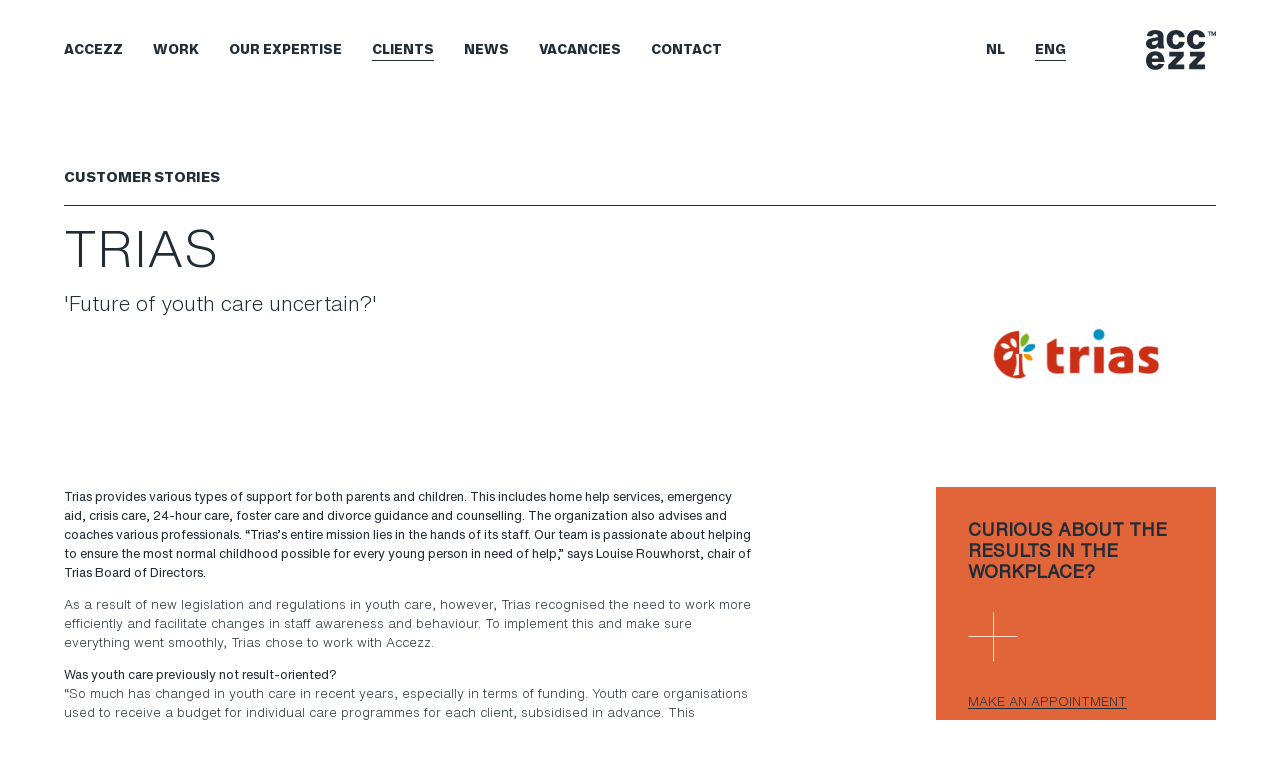

--- FILE ---
content_type: text/html; charset=UTF-8
request_url: https://www.accezz.nl/en/clients/trias
body_size: 7060
content:
<!doctype html>
<html lang="en">
    <head>
        <meta charset="utf-8">
        <meta http-equiv="X-UA-Compatible" content="IE=edge">
        <meta name="viewport" content="width=device-width, initial-scale=1, minimum-scale=1">

        <!--
            ##############################
            ####                      ####
            ####    Copyright 2026    ####
            ####      Visited.nl      ####
            ####                      ####
            ##############################
        -->

        <script>
            window.csrfTokenName = "CRAFT_CSRF_TOKEN";
            window.csrfTokenValue = "tI5sToK97Os7O\u002DgI\u002DxjzK7i8QK5RdMp16ikoW95p0uH\u002DdxmBvuOUvPPJNBnK07WbdFO6fIFQsnjB\u002DiKZAQyEP5JESmmpM\u002DKYzU9v8N\u002Dp3o8\u003D";
        </script>

        <script src="/assets/js/firstload.js?v=5a967462a91fb28d94b477a1a2cb280bb09b8cb2"></script>

        <title>Accezz International | Trias</title><meta name="generator" content="SEOmatic">
<meta name="referrer" content="no-referrer-when-downgrade">
<meta name="robots" content="all">
<meta content="en" property="og:locale">
<meta content="nl_NL" property="og:locale:alternate">
<meta content="Accezz International" property="og:site_name">
<meta content="website" property="og:type">
<meta content="https://www.accezz.nl/en/clients/trias" property="og:url">
<meta content="Trias" property="og:title">
<meta name="twitter:card" content="summary_large_image">
<meta name="twitter:creator" content="@">
<meta name="twitter:title" content="Trias">
<link href="https://www.accezz.nl/en/clients/trias" rel="canonical">
<link href="https://www.accezz.nl/en" rel="home">
<link href="https://www.accezz.nl/en/clients/trias" rel="alternate" hreflang="en">
<link href="https://www.accezz.nl/klanten/trias" rel="alternate" hreflang="x-default">
<link href="https://www.accezz.nl/klanten/trias" rel="alternate" hreflang="nl-nl">

        <style>
            [x-cloak] {
                display: none !important;
            }
        </style>

        <link href="/assets/css/plugins.css?v=5a967462a91fb28d94b477a1a2cb280bb09b8cb2" rel="stylesheet" type="text/css">
        <link href="/assets/css/fonts.css?v=5a967462a91fb28d94b477a1a2cb280bb09b8cb2" rel="stylesheet" type="text/css">
        <link href="/assets/css/init.css?v=5a967462a91fb28d94b477a1a2cb280bb09b8cb2" rel="stylesheet" type="text/css">
        <link href="https://unpkg.com/aos@next/dist/aos.css" rel="stylesheet"/>

        <link rel="shortcut icon" href="/favicon.ico?v=5a967462a91fb28d94b477a1a2cb280bb09b8cb2" type="image/x-icon"/>
        
            <script>
        (function(w,d,s,l,i){w[l]=w[l]||[];w[l].push({'gtm.start':
            new Date().getTime(),event:'gtm.js'});var f=d.getElementsByTagName(s)[0],
            j=d.createElement(s),dl=l!='dataLayer'?'&l='+l:'';j.async=true;j.src=
            'https://www.googletagmanager.com/gtm.js?id='+i+dl;f.parentNode.insertBefore(j,f);
        })(window,document,'script','dataLayer','GTM-5CVF4DS');
    </script>
    </head>
    <body>
            <noscript><iframe src="https://www.googletagmanager.com/ns.html?id=GTM-5CVF4DS" height="0" width="0" style="display:none; visibility:hidden"></iframe></noscript>

        <div class="wrapper">
                                                <header class="header header_light" x-data="hamburger()" :class="{ 'open': hamburger_open }" x-on:resize.window="hamburger_close()">
                        <div class="container inner">
                            <button type="button" class="hamburger" :class="{ 'open':hamburger_open }" @click="hamburger_toggle()">
                                <span></span>
                            </button>

                            <a href="https://www.accezz.nl/en/" class="logo">
                                    <svg class="" aria-label="accezz">
        <title>accezz</title>
        <use xlink:href="/assets/svg/spritemap.svg#sprite-accezz"></use>
    </svg>
                            </a>

                            <div class="menu_wrapper" x-ref="hamburger_menu">
                                <ul class="header_menu" x-data="menu()" x-init="checkmobile()" @resize.window="checkmobile()">
            <li @mouseenter="hover_open('124')" @mouseleave="hover_close('124')">
            <a href="https://www.accezz.nl/en/over-ons" class=" has_child" @click="toggle('124', $event)">Accezz            </a>

                            <div class="sub" x-show="is_open('124')">
                    <ul>
                                <li >
            <a href="https://www.accezz.nl/en/over-ons" class=" " >Accezz            </a>

                    </li>
            <li >
            <a href="https://www.accezz.nl/en/team" class=" " >Team            </a>

                    </li>
                        </ul>
                </div>
                    </li>
            <li @mouseenter="hover_open('671')" @mouseleave="hover_close('671')">
            <a href="https://www.accezz.nl/en/work" class=" has_child" @click="toggle('671', $event)">Work            </a>

                            <div class="sub" x-show="is_open('671')">
                    <ul>
                                <li >
            <a href="https://www.accezz.nl/en/work" class=" " >Work            </a>

                    </li>
            <li >
            <a href="https://www.accezz.nl/en/work/zorgsector" class=" " >Health care sector            </a>

                    </li>
            <li >
            <a href="https://www.accezz.nl/en/work/bedrijfsleven" class=" " >Business            </a>

                    </li>
                        </ul>
                </div>
                    </li>
            <li @mouseenter="hover_open('11414')" @mouseleave="hover_close('11414')">
            <a href="https://www.accezz.nl/en/expertise" class=" has_child" @click="toggle('11414', $event)">Our Expertise            </a>

                            <div class="sub" x-show="is_open('11414')">
                    <ul>
                                <li >
            <a href="https://www.accezz.nl/en/expertise/performance-improvement" class=" " >Performance improvement            </a>

                    </li>
            <li >
            <a href="https://www.accezz.nl/en/expertise/program-management" class=" " >Program Management            </a>

                    </li>
            <li >
            <a href="https://www.accezz.nl/en/expertise/sustainable-employability" class=" " >Sustainable Employability            </a>

                    </li>
            <li >
            <a href="https://www.accezz.nl/en/expertise/business-turnaround" class=" " >Business Turnaround            </a>

                    </li>
            <li >
            <a href="https://www.accezz.nl/en/expertise/procurement-optimization" class=" " >Procurement Optimization            </a>

                    </li>
            <li >
            <a href="https://www.accezz.nl/en/expertise/planning-and-scheduling" class=" " >Planning and Scheduling            </a>

                    </li>
            <li >
            <a href="https://www.accezz.nl/en/expertise/project-leadership" class=" " >Project Leadership            </a>

                    </li>
            <li >
            <a href="https://www.accezz.nl/en/expertise/training-programs-for-team-leaders" class=" " >Training Programs for Team Leaders            </a>

                    </li>
                        </ul>
                </div>
                    </li>
            <li >
            <a href="https://www.accezz.nl/en/clients" class="active " >Clients            </a>

                    </li>
            <li >
            <a href="https://www.accezz.nl/en/news" class=" " >News            </a>

                    </li>
            <li >
            <a href="https://www.accezz.nl/en/vacancies" class=" " >Vacancies            </a>

                    </li>
            <li >
            <a href="https://www.accezz.nl/en/contact" class=" " >Contact            </a>

                    </li>
    </ul>
                                
<ul class="language_select">
                                
                                                                            
        <li>
            <a href="https://www.accezz.nl/klanten/trias" class="">nl</a>
        </li>
                                
                                                                            
        <li>
            <a href="https://www.accezz.nl/en/clients/trias" class="active">eng</a>
        </li>
    </ul>
                            </div>
                        </div>
                    </header>
                            
                        
        

            
    <div class="banner banner_simple banner_light no_video_image">
        <div class="top">
            <div class="body">
                <div class="container">
                    <div class="titles">
                                                    <h1>Trias</h1>
                                                                            <h2 class="micro_heading small_title">Customer stories</h2>
                                            </div>

                                <div class="grid-margin">
                <div class="cell medium-9">
                    <p class="customer_lead lead">
                        &#039;Future of youth care uncertain?&#039;
                    </p>
                </div>
                <div class="cell medium-3">
                                            <div class="customer_logo">
                            
                            <img class="lazyload" src="[data-uri]" width="200" height="200" alt="Accezz logo zorg 11" data-srcset="https://www.accezz.nl/resized/main/_200xAUTO_crop_center-center_none/accezz.logo.zorg.11.png, https://www.accezz.nl/resized/main/_400xAUTO_crop_center-center_none/accezz.logo.zorg.11.png 2x">
                        </div>
                                    </div>
            </div>
        
                </div>
            </div>
        </div>
    </div>

    
                <main class="main">
        <div class="container">
            <div class="grid-margin">
                <div class="cell medium-7 large-9">
                                
    <div class="matrix martix_simple">
                    <div class="matrix_layer">
                <div class="matrix_text matrix_center">
    <div class="content">
        <p><strong>Trias provides various types of support for both parents and children. This includes home help services, emergency aid, crisis care, 24-hour care, foster care and divorce guidance and counselling. The organization also advises and coaches various professionals. “Trias’s entire mission lies in the hands of its staff. Our team is passionate about helping to ensure the most normal childhood possible for every young person in need of help,” says Louise Rouwhorst, chair of Trias Board of Directors.</strong></p>
<p>
As a result of new legislation and regulations in youth care, however, Trias recognised the need to work more efficiently and facilitate changes in staff awareness and behaviour. To implement this and make sure everything went smoothly, Trias chose to work with Accezz.</p>
<p><strong>Was youth care previously not result-oriented?<br />
</strong>“So much has changed in youth care in recent years, especially in terms of funding. Youth care organisations used to receive a budget for individual care programmes for each client, subsidised in advance. This guaranteed income meant we were able to enter into a tailored care programme with a child and its family. The introduction of new laws and regulations now compels local authorities to place greater emphasis on outcome,” explains Louise.</p>
<p>
Does this mean that youth care was previously not focused on results? “Not at all,” according to Louise. “But ‘results’ are now regarded differently and I can certainly understand the confusion. Trias’s way of working is still strongly focused on results and our systematic methods, which involve supporting children and also taking their environments into account, ensure our organisation is known for achieving high-quality outcomes. Many of our employees have special higher professional education qualifications and our recruitment policy strictly selects on a number of quality factors.”</p>
<p>
However, local authorities are now increasingly looking at costs. In some cases, organisations that have slightly lower-skilled staff or freelancers with less experience receive priority as they are able to provide care at cheaper rates. Louise says, “But they are unfortunately not always able to achieve the desired results, which means children and young people and their families still end up with us eventually. In the meantime, the casus may have become more serious. It’s unpleasant for our clients because they often already have trust issues and must deal with yet another organisation. Fortunately, we have well-qualified staff, but it doesn’t always make our work easier.”</p>
<p><strong>How do you maintain quality of care?<br />
</strong>Youth care organisations are now funded based on ‘invoicing on completion’: the care provider sends an invoice to the relevant local authority, specifying the number of hours spent on the client.</p>
<p> “This funding method calls for a completely different way of working. It demands a lot in terms of how we operate and manage employees and presents various challenges for our organisational culture,” says Louise.</p>
<p>
The other consequence of the Child and Youth Act 2015 was an imposed 25% funding cutback. Louise adds that this puts pressure not only on the workforce but also on the quality of care and asks, “How do we maintain the quality that Trias holds so dear?”</p>
<p>
When she joined Trias as a director, Louise noticed that the organisation was not sufficiently prepared for the new laws and regulations that emphasised business aspects. She says, “Staff was concerned with preparing a child as well as possible on his or her future, not with the commercial side of the profession.”</p>
<p>
As soon as the new laws and regulations took effect, care workers were required not only to provide care but also to ensure that the timekeeping was correctly recorded, so the help provided would be paid for. “Obviously it’s quite a big demand to suddenly require staff to indicate how many hours they expect to invest in support,” says Louise. “If you’re a car mechanic, you can easily estimate how long it will take to replace a timing belt, regardless of the vehicle’s make, model and year. I hardly need to explain that it works differently for children and young people who have so many issues and experiences. Supporting a child isn’t something you can make a precise prediction about, no matter how experienced you are.”</p>
<p>
The change in funding method and the 25% cutback made Louise wonder about the best way to maintain the quality of care which Trias values so much: “I knew that I would never be able to manage the necessary changes on my own, so I started looking for an organisation that could support me in this. I eventually asked Accezz to facilitate the process and provide us with temporary support during the transition.”</p>
<p><strong>How do you make the right choices?<br />
</strong>The process with Accezz has delivered essential results. Accezz listened to what staff had to say and took clients’ needs into account. It has helped Trias to develop a way of working that allows staff to extract factual and measurable information, which has made management data more transparent and insightful.</p>
<p>
Louise concludes, “Accezz has provided our management with good support and guidance in obtaining the necessary information and making the right choices. Because we needed to focus on different aspects of our work, I made the decision to restructure the organisation and manage it based on the ownership and task maturity of the staff and teams.”</p>
    </div>
</div>
            </div>
                    <div class="matrix_layer">
                <div class="matrix_image matrix_center">
    
    <a class="block">                    
            <img class="lazyload" src="[data-uri]" width="1920" height="1061" alt="Trias 2" data-srcset="https://www.accezz.nl/resized/main/_1920xAUTO_crop_center-center_none/trias.2.jpg, https://www.accezz.nl/resized/main/_3840xAUTO_crop_center-center_none/trias.2.jpg 2x">
        
            </a></div>
            </div>
            </div>
                    </div>
                <div class="cell medium-5 large-3">
                                
<a href="https://www.accezz.nl/en/contact" class="side_cta">
    <h3 class="h4 bold">Curious about the results in the workplace?</h3>

        <svg class="" aria-label="big_plus">
        <title>big_plus</title>
        <use xlink:href="/assets/svg/spritemap.svg#sprite-big_plus"></use>
    </svg>

    <span class="link_underline_multiline small">
        <span>Make an appointment</span>
    </span>
</a>
            <div class="customer_author">
                    <div class="image">
                
                <img class="lazyload" src="[data-uri]" width="800" height="600" alt="Trias 1" data-srcset="https://www.accezz.nl/resized/main/_800x600_crop_center-center_none/trias.1.jpg, https://www.accezz.nl/resized/main/_1600x1200_crop_center-center_none/trias.1.jpg 2x">
            </div>
                <div class="body">
                            <h3 class="h5 bold">Louise Rouwhorst</h3>
                                        <p class="function">Chair Board of Directors</p>
                                        <p class="quote">"The process with Accezz has delivered essential results. Accezz listened to what staff had to say and took clients’ needs into account."</p>
                    </div>
    </div>
                    </div>
            </div>

                        
    <div class="customer_list_wrapper">
        <h2 class="micro_heading">Clients share their stories</h2>

        <ul class="customer_list">
                            <li>
                        <a href="https://www.accezz.nl/en/clients/roessingh" title="Roessingh" class="customer_item">
        <div class="title">
            <h3 class="h2">'Potential'</h3>
        </div>

        <div class="logo">
                            
                <img class="lazyload" src="[data-uri]" width="200" height="200" alt="Accezz logo Roessingh" data-srcset="https://www.accezz.nl/resized/main/_200xAUTO_crop_center-center_none/accezz.logo.Roessingh_2024-05-10-123741_eslh.png, https://www.accezz.nl/resized/main/_400xAUTO_crop_center-center_none/accezz.logo.Roessingh_2024-05-10-123741_eslh.png 2x">
                    </div>

        <div class="preview">
            ‘Snapshot’ of the organization provides Roessingh Rehabilitation Center with insight into improvement potential
        </div>

        <div class="icon">
                <svg class="" aria-label="big_plus">
        <title>big_plus</title>
        <use xlink:href="/assets/svg/spritemap.svg#sprite-big_plus"></use>
    </svg>
        </div>
    </a>
                </li>
                            <li>
                        <a href="https://www.accezz.nl/en/clients/svrz" title="SVRZ" class="customer_item">
        <div class="title">
            <h3 class="h2">'Balance'</h3>
        </div>

        <div class="logo">
                            
                <img class="lazyload" src="[data-uri]" width="200" height="200" alt="Accezz logo SVRZ" data-srcset="https://www.accezz.nl/resized/main/_200xAUTO_crop_center-center_none/accezz.logo.SVRZ.png, https://www.accezz.nl/resized/main/_400xAUTO_crop_center-center_none/accezz.logo.SVRZ.png 2x">
                    </div>

        <div class="preview">
            Accezz achieves savings at SVRZ&#039;s geriatric rehabilitation locations while maintaining quality
        </div>

        <div class="icon">
                <svg class="" aria-label="big_plus">
        <title>big_plus</title>
        <use xlink:href="/assets/svg/spritemap.svg#sprite-big_plus"></use>
    </svg>
        </div>
    </a>
                </li>
                            <li>
                        <a href="https://www.accezz.nl/en/clients/zonnehuisgroep-ijssel-vecht" title="Zonnehuisgroep IJssel-Vecht" class="customer_item">
        <div class="title">
            <h3 class="h2">'Grip'</h3>
        </div>

        <div class="logo">
                            
                <img class="lazyload" src="[data-uri]" width="200" height="200" alt="Accezz logo zonnehuisgroep 2" data-srcset="https://www.accezz.nl/resized/main/_200xAUTO_crop_center-center_none/accezz.logo.zonnehuisgroep.2.png, https://www.accezz.nl/resized/main/_400xAUTO_crop_center-center_none/accezz.logo.zonnehuisgroep.2.png 2x">
                    </div>

        <div class="preview">
            ‘Zonnehuisgroep IJssel-Vecht regains financial control’
        </div>

        <div class="icon">
                <svg class="" aria-label="big_plus">
        <title>big_plus</title>
        <use xlink:href="/assets/svg/spritemap.svg#sprite-big_plus"></use>
    </svg>
        </div>
    </a>
                </li>
                    </ul>

                    <a href="https://www.accezz.nl/en/clients" class="giant_button">
                View all client stories
            </a>
            </div>

            </div>
    </main>

                                                


    <div class="container">
        <div class="cta">
            <div class="body">
                <div class="titles">
                    <h3 class="h1">Change to improve</h3>

                                    </div>
            </div>
            <div class="image overlay">
                                    
                    <img class="lazyload" src="[data-uri]" width="1920" height="1080" alt="Accezz cta 1" data-srcset="https://www.accezz.nl/resized/main/_1920x1080_crop_center-center_none/accezz.cta.1.jpg, https://www.accezz.nl/resized/main/_3840x2160_crop_center-center_none/accezz.cta.1.jpg 2x">
                
                            </div>
        </div>
    </div>
                            
            
                            <footer class="footer">
                    <div class="container">
                        <h2 class="micro_heading">
                            With Verve.
                        </h2>

                        <div class="grid-margin">
                                                            <div class="cell medium-6 large-3">
                                    <div class="footer_body content footer_intro">
                                        <p></p>
<p>Change with gusto and get more out of your organization with your existing people and resources.</p>
<p></p>
                                    </div>
                                </div>

                                <div class="cell medium-6 large-2">
                                    <div class="footer_body content content_small">
                                        <h6 class="micro_heading small">Accezz</h6>
                                        <p>Stadsplateau 7<br />3521 AZ Utrecht<br />The Netherlands</p>

                                                                                    <a href="tel:0031308009299">
                                                P: +31 (0)30 8009299
                                            </a><br>
                                        
                                        <a href="mailto:info@accezz.nl">info@accezz.nl</a>
                                    </div>
                                </div>

                                <div class="cell medium-6 large-4">
                                    <div class="grid-margin">
                                        <div class="cell medium-6 large-6">
                                            <h6 class="micro_heading small">Policies</h6>
                                            <ul  class="footer_menu"><li ><a  href="https://www.accezz.nl/en/privacy-statement">Privacy statement</a></li></ul>
                                        </div>
                                        <div class="cell medium-6 large-6">
                                            <h6 class="micro_heading small">Follow</h6>
                                            <ul  class="footer_menu"><li ><a  href="https://linkedin.com/company/accezz-international" rel="noopener" target="_blank">LinkedIn</a></li></ul>
                                        </div>
                                    </div>
                                </div>
                            
                            <div class="cell medium-6 large-3">
                                <h6 class="micro_heading small">Newsletter</h6>
                                
<a class="button secondary" href="https://mailchi.mp/03971dfe843d/nieuwsbrief" target="_blank">
    Signup for the newsletter
</a>                            </div>
                        </div>

                        <div class="copyright">
                            2026 copyright Accezz
                        </div>
                    </div>
                </footer>
                    </div>

        <script defer src="/assets/js/alpine.js?v=5a967462a91fb28d94b477a1a2cb280bb09b8cb2"></script>
        <script src="/assets/js/init.js?v=5a967462a91fb28d94b477a1a2cb280bb09b8cb2"></script>

        <script src="https://unpkg.com/aos@next/dist/aos.js"></script>
        <script>
            AOS.init();
        </script>
    <script type="application/ld+json">{"@context":"http://schema.org","@graph":[{"@type":"WebPage","author":{"@id":"#identity"},"copyrightHolder":{"@id":"#identity"},"copyrightYear":"2022","creator":{"@id":"#creator"},"dateModified":"2022-11-26T11:57:18+01:00","datePublished":"2022-11-04T12:11:00+01:00","headline":"Trias","inLanguage":"en","mainEntityOfPage":"https://www.accezz.nl/en/clients/trias","name":"Trias","publisher":{"@id":"#creator"},"url":"https://www.accezz.nl/en/clients/trias"},{"@id":"#identity","@type":"Organization"},{"@id":"#creator","@type":"Organization"},{"@type":"BreadcrumbList","description":"Breadcrumbs list","itemListElement":[{"@type":"ListItem","item":"https://www.accezz.nl/en","name":"Homepage","position":1},{"@type":"ListItem","item":"https://www.accezz.nl/en/clients","name":"Clients","position":2},{"@type":"ListItem","item":"https://www.accezz.nl/en/clients/trias","name":"Trias","position":3}],"name":"Breadcrumbs"}]}</script></body>
</html>


--- FILE ---
content_type: text/css
request_url: https://www.accezz.nl/assets/css/fonts.css?v=5a967462a91fb28d94b477a1a2cb280bb09b8cb2
body_size: -83
content:
@font-face{font-family:"Helvetica Now Text";src:url("/assets/fonts/HelveticaNowText-Regular.eot");src:local("Helvetica Now Text  Regular"),local("/assets/fonts/HelveticaNowText-Regular"),url("/assets/fonts/HelveticaNowText-Regular.eot?#iefix") format("embedded-opentype"),url("/assets/fonts/HelveticaNowText-Regular.woff2") format("woff2"),url("/assets/fonts/HelveticaNowText-Regular.woff") format("woff"),url("/assets/fonts/HelveticaNowText-Regular.ttf") format("truetype");font-weight:normal;font-style:normal}@font-face{font-family:"Helvetica Now Text";src:url("/assets/fonts/HelveticaNowText-Light.eot");src:local("Helvetica Now Text  Light"),local("/assets/fonts/HelveticaNowText-Light"),url("/assets/fonts/HelveticaNowText-Light.eot?#iefix") format("embedded-opentype"),url("/assets/fonts/HelveticaNowText-Light.woff2") format("woff2"),url("/assets/fonts/HelveticaNowText-Light.woff") format("woff"),url("/assets/fonts/HelveticaNowText-Light.ttf") format("truetype");font-weight:300;font-style:normal}@font-face{font-family:"Helvetica Now Display";src:url("/assets/fonts/HelveticaNowDisplay-Bold.eot");src:local("Helvetica Now Display Bold"),local("HelveticaNowDisplay-Bold"),url("/assets/fonts/HelveticaNowDisplay-Bold.eot?#iefix") format("embedded-opentype"),url("/assets/fonts/HelveticaNowDisplay-Bold.woff2") format("woff2"),url("/assets/fonts/HelveticaNowDisplay-Bold.woff") format("woff"),url("/assets/fonts/HelveticaNowDisplay-Bold.ttf") format("truetype");font-weight:bold;font-style:normal}@font-face{font-family:"Helvetica Now Display";src:url("/assets/fonts/HelveticaNowDisplay-Light.eot");src:local("Helvetica Now Display Light"),local("HelveticaNowDisplay-Light"),url("/assets/fonts/HelveticaNowDisplay-Light.eot?#iefix") format("embedded-opentype"),url("/assets/fonts/HelveticaNowDisplay-Light.woff2") format("woff2"),url("/assets/fonts/HelveticaNowDisplay-Light.woff") format("woff"),url("/assets/fonts/HelveticaNowDisplay-Light.ttf") format("truetype");font-weight:300;font-style:normal}@font-face{font-family:"Helvetica Now Micro";src:url("/assets/fonts/HelveticaNowMicro-ExtraBold.eot");src:local("Helvetica Now Micro Extra Bold"),local("/assets/fonts/HelveticaNowMicro-ExtraBold"),url("/assets/fonts/HelveticaNowMicro-ExtraBold.eot?#iefix") format("embedded-opentype"),url("/assets/fonts/HelveticaNowMicro-ExtraBold.woff2") format("woff2"),url("/assets/fonts/HelveticaNowMicro-ExtraBold.woff") format("woff"),url("/assets/fonts/HelveticaNowMicro-ExtraBold.ttf") format("truetype");font-weight:bold;font-style:normal}@font-face{font-family:"Helvetica Now Micro";src:url("/assets/fonts/HelveticaNowMicro-Regular.eot");src:local("Helvetica Now Micro Regular"),local("/assets/fonts/HelveticaNowMicro-Regular"),url("/assets/fonts/HelveticaNowMicro-Regular.eot?#iefix") format("embedded-opentype"),url("/assets/fonts/HelveticaNowMicro-Regular.woff2") format("woff2"),url("/assets/fonts/HelveticaNowMicro-Regular.woff") format("woff"),url("/assets/fonts/HelveticaNowMicro-Regular.ttf") format("truetype");font-weight:normal;font-style:normal}


--- FILE ---
content_type: text/css
request_url: https://www.accezz.nl/assets/css/init.css?v=5a967462a91fb28d94b477a1a2cb280bb09b8cb2
body_size: 8864
content:
/*! normalize.css v8.0.1 | MIT License | github.com/necolas/normalize.css */html{line-height:1.15;-webkit-text-size-adjust:100%}body{margin:0}main{display:block}h1{font-size:2em;margin:.67em 0}hr{-webkit-box-sizing:content-box;box-sizing:content-box;height:0;overflow:visible}pre{font-family:monospace,monospace;font-size:1em}a{background-color:transparent}abbr[title]{border-bottom:none;text-decoration:underline;-webkit-text-decoration:underline dotted;text-decoration:underline dotted}b,strong{font-weight:bolder}code,kbd,samp{font-family:monospace,monospace;font-size:1em}small{font-size:80%}sub,sup{font-size:75%;line-height:0;position:relative;vertical-align:baseline}sub{bottom:-0.25em}sup{top:-0.5em}img{border-style:none}button,input,optgroup,select,textarea{font-family:inherit;font-size:100%;line-height:1.15;margin:0}button,input{overflow:visible}button,select{text-transform:none}button,[type=button],[type=reset],[type=submit]{-webkit-appearance:button}button::-moz-focus-inner,[type=button]::-moz-focus-inner,[type=reset]::-moz-focus-inner,[type=submit]::-moz-focus-inner{border-style:none;padding:0}button:-moz-focusring,[type=button]:-moz-focusring,[type=reset]:-moz-focusring,[type=submit]:-moz-focusring{outline:1px dotted ButtonText}fieldset{padding:.35em .75em .625em}legend{-webkit-box-sizing:border-box;box-sizing:border-box;color:inherit;display:table;max-width:100%;padding:0;white-space:normal}progress{vertical-align:baseline}textarea{overflow:auto}[type=checkbox],[type=radio]{-webkit-box-sizing:border-box;box-sizing:border-box;padding:0}[type=number]::-webkit-inner-spin-button,[type=number]::-webkit-outer-spin-button{height:auto}[type=search]{-webkit-appearance:textfield;outline-offset:-2px}[type=search]::-webkit-search-decoration{-webkit-appearance:none}::-webkit-file-upload-button{-webkit-appearance:button;font:inherit}details{display:block}summary{display:list-item}template{display:none}[hidden]{display:none}
html{-webkit-box-sizing:border-box;box-sizing:border-box;font-size:16px}@media(max-width: 46.24em){html{font-size:16px}}*,*::before,*::after{-webkit-box-sizing:inherit;box-sizing:inherit}:focus{outline:none}body{margin:0;padding:0;-webkit-font-smoothing:antialiased;-moz-osx-font-smoothing:grayscale}img{display:inline-block;vertical-align:middle;max-width:100%;height:auto;-ms-interpolation-mode:bicubic}textarea{height:auto;min-height:50px}select{-webkit-box-sizing:border-box;box-sizing:border-box;width:100%}button{padding:0;-webkit-appearance:none;-moz-appearance:none;appearance:none;border:0;border-radius:0;background:transparent;line-height:1;cursor:pointer}pre{overflow:auto}button,input,optgroup,select,textarea{font-family:inherit}body{color:#212c37;font-family:"Helvetica Now Text",sans-serif;font-weight:300;line-height:1.5;font-size:16px}@media(min-width: 61.25em){body{font-size:1vw}}p{margin-top:0}p:not(:first-child){margin-top:.5em}.content.content_small{font-size:14px}@media(min-width: 61.25em){.content.content_small{font-size:.8vw}}.content ul{margin:0;padding:0;list-style:none}.content ul li{position:relative;margin-bottom:10px;padding-left:15px}.content ul li:before{position:absolute;top:2px;left:0;display:block;content:url('data:image/svg+xml,<svg width="8" height="8" viewBox="0 0 12 12" fill="none" xmlns="http://www.w3.org/2000/svg"><path d="M6.99141 6L3.07266 1.91953C2.97422 1.81875 2.97657 1.65234 3.07735 1.54922L3.77813 0.832031C3.87891 0.728906 4.04297 0.726563 4.14141 0.827344L8.92735 5.8125C8.97891 5.86406 9.00235 5.93438 8.99766 6.00234C9.00001 6.07266 8.97657 6.14063 8.92735 6.19219L4.14141 11.175C4.04297 11.2758 3.87891 11.2734 3.77813 11.1703L3.07735 10.4531C2.97657 10.35 2.97422 10.1836 3.07266 10.0828L6.99141 6Z" fill="black"/></svg>')}.content a{text-decoration:underline;color:#212c37}.content a:hover,.content a:focus{color:#e26539}.content h1,.content .h1{font-size:30px}.content h2,.content .h2{font-size:30px}.content h3,.content .h3{font-size:25px}.content h4,.content .h4{font-size:20px}.content h5,.content .h5{font-size:18px}.content h6,.content .h6{font-size:14px}@media(min-width: 61.25em){.content h1,.content .h1{font-size:2vw}.content h2,.content .h2{font-size:1.6vw}.content h3,.content .h3{font-size:1.4vw}.content h4,.content .h4{font-size:1.2vw}.content h5,.content .h5{font-size:1vw}.content h6,.content .h6{font-size:.8vw}}.lead{font-size:18px;font-weight:300}@media(min-width: 61.25em){.lead{font-size:1.6vw}}h1,h2,h3,h4,h5,h6{font-family:"Helvetica Now Text",sans-serif;font-weight:300;line-height:1.2;margin:0 0 .6em;text-transform:uppercase;color:#212c37}h1:not(:first-of-type),h2:not(:first-of-type),h3:not(:first-of-type),h4:not(:first-of-type),h5:not(:first-of-type),h6:not(:first-of-type){margin-top:1em}h1.bold,h2.bold,h3.bold,h4.bold,h5.bold,h6.bold{font-weight:bold}h1 span,h2 span,h3 span,h4 span,h5 span,h6 span{display:block}h1,.h1{font-size:30px}h2,.h2{font-size:30px}h3,.h3{font-size:25px}h4,.h4{font-size:20px}h5,.h5{font-size:18px}h6,.h6{font-size:14px}@media(min-width: 46.25em){h1,.h1{font-size:4vw}h2,.h2{font-size:3vw}h3,.h3{font-size:1.6vw}h4,.h4{font-size:1.4vw}h5,.h5{font-size:1.2vw}h6,.h6{font-size:1vw}}.micro_heading{font-size:14px;font-family:"Helvetica Now Micro",sans-serif;font-weight:bold;text-transform:uppercase}@media(min-width: 61.25em){.micro_heading{font-size:1vw}}.micro_heading.invert{color:#fff}.micro_heading.underline{margin-top:100px;margin-bottom:30px;padding-bottom:15px;border-bottom:solid 1px #212c37}.micro_heading.no_margin{margin-top:0 !important}.micro_heading.small{font-size:12px}@media(min-width: 61.25em){.micro_heading.small{font-size:.8vw}}.container{margin-left:auto;margin-right:auto;padding-left:20px;padding-right:20px}@media(min-width: 46.25em){.container{padding-left:5vw;padding-right:5vw}}.container_small{margin:0 auto;padding-left:20px;padding-right:20px}@media(min-width: 46.25em){.container_small{padding-left:5vw;padding-right:5vw}}.grid-margin{display:-webkit-box;display:flex;flex-wrap:wrap;margin-left:-5px;margin-right:-5px}.grid-margin .cell{-webkit-box-flex:0;flex:0 0 calc( 100% - 10px);margin-left:5px;margin-right:5px}.grid-margin .cell.small-1{-webkit-box-flex:0;flex:0 0 calc( 8.3333333333% - 10px);margin-left:5px;margin-right:5px}.grid-margin .cell.small-2{-webkit-box-flex:0;flex:0 0 calc( 16.6666666667% - 10px);margin-left:5px;margin-right:5px}.grid-margin .cell.small-3{-webkit-box-flex:0;flex:0 0 calc( 25% - 10px);margin-left:5px;margin-right:5px}.grid-margin .cell.small-4{-webkit-box-flex:0;flex:0 0 calc( 33.3333333333% - 10px);margin-left:5px;margin-right:5px}.grid-margin .cell.small-5{-webkit-box-flex:0;flex:0 0 calc( 41.6666666667% - 10px);margin-left:5px;margin-right:5px}.grid-margin .cell.small-6{-webkit-box-flex:0;flex:0 0 calc( 50% - 10px);margin-left:5px;margin-right:5px}.grid-margin .cell.small-7{-webkit-box-flex:0;flex:0 0 calc( 58.3333333333% - 10px);margin-left:5px;margin-right:5px}.grid-margin .cell.small-8{-webkit-box-flex:0;flex:0 0 calc( 66.6666666667% - 10px);margin-left:5px;margin-right:5px}.grid-margin .cell.small-9{-webkit-box-flex:0;flex:0 0 calc( 75% - 10px);margin-left:5px;margin-right:5px}.grid-margin .cell.small-10{-webkit-box-flex:0;flex:0 0 calc( 83.3333333333% - 10px);margin-left:5px;margin-right:5px}.grid-margin .cell.small-11{-webkit-box-flex:0;flex:0 0 calc( 91.6666666667% - 10px);margin-left:5px;margin-right:5px}.grid-margin .cell.small-12{-webkit-box-flex:0;flex:0 0 calc( 100% - 10px);margin-left:5px;margin-right:5px}.grid{display:-webkit-box;display:flex;flex-wrap:wrap}.grid .cell{-webkit-box-flex:0;flex:0 0 100%;width:100%}.grid .cell.small-1{-webkit-box-flex:0;flex:0 0 8.3333333333%;width:8.3333333333%}.grid .cell.small-2{-webkit-box-flex:0;flex:0 0 16.6666666667%;width:16.6666666667%}.grid .cell.small-3{-webkit-box-flex:0;flex:0 0 25%;width:25%}.grid .cell.small-4{-webkit-box-flex:0;flex:0 0 33.3333333333%;width:33.3333333333%}.grid .cell.small-5{-webkit-box-flex:0;flex:0 0 41.6666666667%;width:41.6666666667%}.grid .cell.small-6{-webkit-box-flex:0;flex:0 0 50%;width:50%}.grid .cell.small-7{-webkit-box-flex:0;flex:0 0 58.3333333333%;width:58.3333333333%}.grid .cell.small-8{-webkit-box-flex:0;flex:0 0 66.6666666667%;width:66.6666666667%}.grid .cell.small-9{-webkit-box-flex:0;flex:0 0 75%;width:75%}.grid .cell.small-10{-webkit-box-flex:0;flex:0 0 83.3333333333%;width:83.3333333333%}.grid .cell.small-11{-webkit-box-flex:0;flex:0 0 91.6666666667%;width:91.6666666667%}.grid .cell.small-12{-webkit-box-flex:0;flex:0 0 100%;width:100%}.grid-center{-webkit-box-align:center;align-items:center}.grid-bottom{-webkit-box-align:end;align-items:flex-end}.grid-stretch{-webkit-box-align:stretch;align-items:stretch}@media(min-width: 46.25em){.cell.order-1{-webkit-box-ordinal-group:2;order:1}.cell.order-2{-webkit-box-ordinal-group:3;order:2}.cell.order-3{-webkit-box-ordinal-group:4;order:3}.cell.order-4{-webkit-box-ordinal-group:5;order:4}.cell.order-5{-webkit-box-ordinal-group:6;order:5}.cell.order-6{-webkit-box-ordinal-group:7;order:6}.cell.order-7{-webkit-box-ordinal-group:8;order:7}.cell.order-8{-webkit-box-ordinal-group:9;order:8}.cell.order-9{-webkit-box-ordinal-group:10;order:9}.cell.order-10{-webkit-box-ordinal-group:11;order:10}.cell.order-11{-webkit-box-ordinal-group:12;order:11}.cell.order-12{-webkit-box-ordinal-group:13;order:12}}@media(min-width: 46.25em){.grid-margin{display:-webkit-box;display:flex;flex-wrap:wrap;margin-left:-5px;margin-right:-5px}.grid-margin .cell{-webkit-box-flex:0;flex:0 0 calc( 100% - 10px);width:calc( 100% - 10px);margin-left:5px;margin-right:5px}.grid-margin .cell.medium-1{-webkit-box-flex:0;flex:0 0 calc( 8.3333333333% - 10px);width:calc( 8.3333333333% - 10px);margin-left:5px;margin-right:5px}.grid-margin .cell.medium-2{-webkit-box-flex:0;flex:0 0 calc( 16.6666666667% - 10px);width:calc( 16.6666666667% - 10px);margin-left:5px;margin-right:5px}.grid-margin .cell.medium-3{-webkit-box-flex:0;flex:0 0 calc( 25% - 10px);width:calc( 25% - 10px);margin-left:5px;margin-right:5px}.grid-margin .cell.medium-4{-webkit-box-flex:0;flex:0 0 calc( 33.3333333333% - 10px);width:calc( 33.3333333333% - 10px);margin-left:5px;margin-right:5px}.grid-margin .cell.medium-5{-webkit-box-flex:0;flex:0 0 calc( 41.6666666667% - 10px);width:calc( 41.6666666667% - 10px);margin-left:5px;margin-right:5px}.grid-margin .cell.medium-6{-webkit-box-flex:0;flex:0 0 calc( 50% - 10px);width:calc( 50% - 10px);margin-left:5px;margin-right:5px}.grid-margin .cell.medium-7{-webkit-box-flex:0;flex:0 0 calc( 58.3333333333% - 10px);width:calc( 58.3333333333% - 10px);margin-left:5px;margin-right:5px}.grid-margin .cell.medium-8{-webkit-box-flex:0;flex:0 0 calc( 66.6666666667% - 10px);width:calc( 66.6666666667% - 10px);margin-left:5px;margin-right:5px}.grid-margin .cell.medium-9{-webkit-box-flex:0;flex:0 0 calc( 75% - 10px);width:calc( 75% - 10px);margin-left:5px;margin-right:5px}.grid-margin .cell.medium-10{-webkit-box-flex:0;flex:0 0 calc( 83.3333333333% - 10px);width:calc( 83.3333333333% - 10px);margin-left:5px;margin-right:5px}.grid-margin .cell.medium-11{-webkit-box-flex:0;flex:0 0 calc( 91.6666666667% - 10px);width:calc( 91.6666666667% - 10px);margin-left:5px;margin-right:5px}.grid-margin .cell.medium-12{-webkit-box-flex:0;flex:0 0 calc( 100% - 10px);width:calc( 100% - 10px);margin-left:5px;margin-right:5px}.grid .cell.medium-1{-webkit-box-flex:0;flex:0 0 8.3333333333%;width:8.3333333333%}.grid .cell.medium-2{-webkit-box-flex:0;flex:0 0 16.6666666667%;width:16.6666666667%}.grid .cell.medium-3{-webkit-box-flex:0;flex:0 0 25%;width:25%}.grid .cell.medium-4{-webkit-box-flex:0;flex:0 0 33.3333333333%;width:33.3333333333%}.grid .cell.medium-5{-webkit-box-flex:0;flex:0 0 41.6666666667%;width:41.6666666667%}.grid .cell.medium-6{-webkit-box-flex:0;flex:0 0 50%;width:50%}.grid .cell.medium-7{-webkit-box-flex:0;flex:0 0 58.3333333333%;width:58.3333333333%}.grid .cell.medium-8{-webkit-box-flex:0;flex:0 0 66.6666666667%;width:66.6666666667%}.grid .cell.medium-9{-webkit-box-flex:0;flex:0 0 75%;width:75%}.grid .cell.medium-10{-webkit-box-flex:0;flex:0 0 83.3333333333%;width:83.3333333333%}.grid .cell.medium-11{-webkit-box-flex:0;flex:0 0 91.6666666667%;width:91.6666666667%}.grid .cell.medium-12{-webkit-box-flex:0;flex:0 0 100%;width:100%}}.grid-center{-webkit-box-align:center;align-items:center}.grid-bottom{-webkit-box-align:end;align-items:flex-end}.grid-stretch{-webkit-box-align:stretch;align-items:stretch}@media(min-width: 46.25em){.cell.order-1{-webkit-box-ordinal-group:2;order:1}.cell.order-2{-webkit-box-ordinal-group:3;order:2}.cell.order-3{-webkit-box-ordinal-group:4;order:3}.cell.order-4{-webkit-box-ordinal-group:5;order:4}.cell.order-5{-webkit-box-ordinal-group:6;order:5}.cell.order-6{-webkit-box-ordinal-group:7;order:6}.cell.order-7{-webkit-box-ordinal-group:8;order:7}.cell.order-8{-webkit-box-ordinal-group:9;order:8}.cell.order-9{-webkit-box-ordinal-group:10;order:9}.cell.order-10{-webkit-box-ordinal-group:11;order:10}.cell.order-11{-webkit-box-ordinal-group:12;order:11}.cell.order-12{-webkit-box-ordinal-group:13;order:12}}@media(min-width: 61.25em){.grid-margin{display:-webkit-box;display:flex;flex-wrap:wrap;margin-left:-5px;margin-right:-5px}.grid-margin .cell{-webkit-box-flex:0;flex:0 0 calc( 100% - 10px);width:calc( 100% - 10px);margin-left:5px;margin-right:5px}.grid-margin .cell.large-1{-webkit-box-flex:0;flex:0 0 calc( 8.3333333333% - 10px);width:calc( 8.3333333333% - 10px);margin-left:5px;margin-right:5px}.grid-margin .cell.large-2{-webkit-box-flex:0;flex:0 0 calc( 16.6666666667% - 10px);width:calc( 16.6666666667% - 10px);margin-left:5px;margin-right:5px}.grid-margin .cell.large-3{-webkit-box-flex:0;flex:0 0 calc( 25% - 10px);width:calc( 25% - 10px);margin-left:5px;margin-right:5px}.grid-margin .cell.large-4{-webkit-box-flex:0;flex:0 0 calc( 33.3333333333% - 10px);width:calc( 33.3333333333% - 10px);margin-left:5px;margin-right:5px}.grid-margin .cell.large-5{-webkit-box-flex:0;flex:0 0 calc( 41.6666666667% - 10px);width:calc( 41.6666666667% - 10px);margin-left:5px;margin-right:5px}.grid-margin .cell.large-6{-webkit-box-flex:0;flex:0 0 calc( 50% - 10px);width:calc( 50% - 10px);margin-left:5px;margin-right:5px}.grid-margin .cell.large-7{-webkit-box-flex:0;flex:0 0 calc( 58.3333333333% - 10px);width:calc( 58.3333333333% - 10px);margin-left:5px;margin-right:5px}.grid-margin .cell.large-8{-webkit-box-flex:0;flex:0 0 calc( 66.6666666667% - 10px);width:calc( 66.6666666667% - 10px);margin-left:5px;margin-right:5px}.grid-margin .cell.large-9{-webkit-box-flex:0;flex:0 0 calc( 75% - 10px);width:calc( 75% - 10px);margin-left:5px;margin-right:5px}.grid-margin .cell.large-10{-webkit-box-flex:0;flex:0 0 calc( 83.3333333333% - 10px);width:calc( 83.3333333333% - 10px);margin-left:5px;margin-right:5px}.grid-margin .cell.large-11{-webkit-box-flex:0;flex:0 0 calc( 91.6666666667% - 10px);width:calc( 91.6666666667% - 10px);margin-left:5px;margin-right:5px}.grid-margin .cell.large-12{-webkit-box-flex:0;flex:0 0 calc( 100% - 10px);width:calc( 100% - 10px);margin-left:5px;margin-right:5px}.grid .cell.large-1{-webkit-box-flex:0;flex:0 0 8.3333333333%;width:8.3333333333%}.grid .cell.large-2{-webkit-box-flex:0;flex:0 0 16.6666666667%;width:16.6666666667%}.grid .cell.large-3{-webkit-box-flex:0;flex:0 0 25%;width:25%}.grid .cell.large-4{-webkit-box-flex:0;flex:0 0 33.3333333333%;width:33.3333333333%}.grid .cell.large-5{-webkit-box-flex:0;flex:0 0 41.6666666667%;width:41.6666666667%}.grid .cell.large-6{-webkit-box-flex:0;flex:0 0 50%;width:50%}.grid .cell.large-7{-webkit-box-flex:0;flex:0 0 58.3333333333%;width:58.3333333333%}.grid .cell.large-8{-webkit-box-flex:0;flex:0 0 66.6666666667%;width:66.6666666667%}.grid .cell.large-9{-webkit-box-flex:0;flex:0 0 75%;width:75%}.grid .cell.large-10{-webkit-box-flex:0;flex:0 0 83.3333333333%;width:83.3333333333%}.grid .cell.large-11{-webkit-box-flex:0;flex:0 0 91.6666666667%;width:91.6666666667%}.grid .cell.large-12{-webkit-box-flex:0;flex:0 0 100%;width:100%}}.grid-center{-webkit-box-align:center;align-items:center}.grid-bottom{-webkit-box-align:end;align-items:flex-end}.grid-stretch{-webkit-box-align:stretch;align-items:stretch}@media(min-width: 46.25em){.cell.order-1{-webkit-box-ordinal-group:2;order:1}.cell.order-2{-webkit-box-ordinal-group:3;order:2}.cell.order-3{-webkit-box-ordinal-group:4;order:3}.cell.order-4{-webkit-box-ordinal-group:5;order:4}.cell.order-5{-webkit-box-ordinal-group:6;order:5}.cell.order-6{-webkit-box-ordinal-group:7;order:6}.cell.order-7{-webkit-box-ordinal-group:8;order:7}.cell.order-8{-webkit-box-ordinal-group:9;order:8}.cell.order-9{-webkit-box-ordinal-group:10;order:9}.cell.order-10{-webkit-box-ordinal-group:11;order:10}.cell.order-11{-webkit-box-ordinal-group:12;order:11}.cell.order-12{-webkit-box-ordinal-group:13;order:12}}@media(min-width: 81.25em){.grid-margin{display:-webkit-box;display:flex;flex-wrap:wrap;margin-left:-5px;margin-right:-5px}.grid-margin .cell{-webkit-box-flex:0;flex:0 0 calc( 100% - 10px);width:calc( 100% - 10px);margin-left:5px;margin-right:5px}.grid-margin .cell.xlarge-1{-webkit-box-flex:0;flex:0 0 calc( 8.3333333333% - 10px);width:calc( 8.3333333333% - 10px);margin-left:5px;margin-right:5px}.grid-margin .cell.xlarge-2{-webkit-box-flex:0;flex:0 0 calc( 16.6666666667% - 10px);width:calc( 16.6666666667% - 10px);margin-left:5px;margin-right:5px}.grid-margin .cell.xlarge-3{-webkit-box-flex:0;flex:0 0 calc( 25% - 10px);width:calc( 25% - 10px);margin-left:5px;margin-right:5px}.grid-margin .cell.xlarge-4{-webkit-box-flex:0;flex:0 0 calc( 33.3333333333% - 10px);width:calc( 33.3333333333% - 10px);margin-left:5px;margin-right:5px}.grid-margin .cell.xlarge-5{-webkit-box-flex:0;flex:0 0 calc( 41.6666666667% - 10px);width:calc( 41.6666666667% - 10px);margin-left:5px;margin-right:5px}.grid-margin .cell.xlarge-6{-webkit-box-flex:0;flex:0 0 calc( 50% - 10px);width:calc( 50% - 10px);margin-left:5px;margin-right:5px}.grid-margin .cell.xlarge-7{-webkit-box-flex:0;flex:0 0 calc( 58.3333333333% - 10px);width:calc( 58.3333333333% - 10px);margin-left:5px;margin-right:5px}.grid-margin .cell.xlarge-8{-webkit-box-flex:0;flex:0 0 calc( 66.6666666667% - 10px);width:calc( 66.6666666667% - 10px);margin-left:5px;margin-right:5px}.grid-margin .cell.xlarge-9{-webkit-box-flex:0;flex:0 0 calc( 75% - 10px);width:calc( 75% - 10px);margin-left:5px;margin-right:5px}.grid-margin .cell.xlarge-10{-webkit-box-flex:0;flex:0 0 calc( 83.3333333333% - 10px);width:calc( 83.3333333333% - 10px);margin-left:5px;margin-right:5px}.grid-margin .cell.xlarge-11{-webkit-box-flex:0;flex:0 0 calc( 91.6666666667% - 10px);width:calc( 91.6666666667% - 10px);margin-left:5px;margin-right:5px}.grid-margin .cell.xlarge-12{-webkit-box-flex:0;flex:0 0 calc( 100% - 10px);width:calc( 100% - 10px);margin-left:5px;margin-right:5px}.grid .cell.xlarge-1{-webkit-box-flex:0;flex:0 0 8.3333333333%;width:8.3333333333%}.grid .cell.xlarge-2{-webkit-box-flex:0;flex:0 0 16.6666666667%;width:16.6666666667%}.grid .cell.xlarge-3{-webkit-box-flex:0;flex:0 0 25%;width:25%}.grid .cell.xlarge-4{-webkit-box-flex:0;flex:0 0 33.3333333333%;width:33.3333333333%}.grid .cell.xlarge-5{-webkit-box-flex:0;flex:0 0 41.6666666667%;width:41.6666666667%}.grid .cell.xlarge-6{-webkit-box-flex:0;flex:0 0 50%;width:50%}.grid .cell.xlarge-7{-webkit-box-flex:0;flex:0 0 58.3333333333%;width:58.3333333333%}.grid .cell.xlarge-8{-webkit-box-flex:0;flex:0 0 66.6666666667%;width:66.6666666667%}.grid .cell.xlarge-9{-webkit-box-flex:0;flex:0 0 75%;width:75%}.grid .cell.xlarge-10{-webkit-box-flex:0;flex:0 0 83.3333333333%;width:83.3333333333%}.grid .cell.xlarge-11{-webkit-box-flex:0;flex:0 0 91.6666666667%;width:91.6666666667%}.grid .cell.xlarge-12{-webkit-box-flex:0;flex:0 0 100%;width:100%}}.grid-center{-webkit-box-align:center;align-items:center}.grid-bottom{-webkit-box-align:end;align-items:flex-end}.grid-stretch{-webkit-box-align:stretch;align-items:stretch}@media(min-width: 46.25em){.cell.order-1{-webkit-box-ordinal-group:2;order:1}.cell.order-2{-webkit-box-ordinal-group:3;order:2}.cell.order-3{-webkit-box-ordinal-group:4;order:3}.cell.order-4{-webkit-box-ordinal-group:5;order:4}.cell.order-5{-webkit-box-ordinal-group:6;order:5}.cell.order-6{-webkit-box-ordinal-group:7;order:6}.cell.order-7{-webkit-box-ordinal-group:8;order:7}.cell.order-8{-webkit-box-ordinal-group:9;order:8}.cell.order-9{-webkit-box-ordinal-group:10;order:9}.cell.order-10{-webkit-box-ordinal-group:11;order:10}.cell.order-11{-webkit-box-ordinal-group:12;order:11}.cell.order-12{-webkit-box-ordinal-group:13;order:12}}.pagination_wrapper{display:-webkit-box;display:flex;-webkit-box-pack:end;justify-content:flex-end;margin:30px 0}.pagination{display:-webkit-box;display:flex;margin:0;padding:0;list-style:none}@media(max-width: 46.24em){.pagination{width:100%}}.pagination li{margin:0 2px}@media(max-width: 46.24em){.pagination li{display:none}.pagination li.previous,.pagination li.next{display:block}.pagination li.previous{margin-right:auto}.pagination li.next{margin-left:auto}}.pagination a,.pagination b,.pagination .ellipsis{color:#fff;padding:0 13px;text-decoration:none;text-transform:uppercase;font-weight:bold;display:block;line-height:50px;height:48px;font-size:16px}@media(min-width: 46.25em){.pagination a,.pagination b,.pagination .ellipsis{font-size:22px}}@media(max-width: 46.24em){.pagination a{background:#e26539}}.pagination a:hover,.pagination b{background:#e26539}.button{display:inline-block;padding:13px 20px;border:1px solid transparent;font-size:16px;line-height:1.5;text-align:center;-webkit-transition-duration:.4s;transition-duration:.4s;-webkit-user-select:none;-moz-user-select:none;-ms-user-select:none;user-select:none;vertical-align:middle;-webkit-transition-property:background-color,color,border-color;transition-property:background-color,color,border-color;font-weight:bold;text-decoration:none;white-space:nowrap;-webkit-transition:none;transition:none;line-height:1;font-family:"Helvetica Now Text",sans-serif;font-weight:300;line-height:1.5;font-size:16px}.button:not(:disabled):not([aria-disabled=true]){cursor:pointer}.button:hover,.button:focus{text-decoration:none}.button:disabled,.button[aria-disabled=true]{-webkit-box-shadow:none;box-shadow:none}@media(min-width: 61.25em){.button{font-size:1vw}}.button:hover,.button:focus{text-decoration:none}.button.primary{background-color:#212c37;border-color:#212c37;border-radius:0px;color:#fff}.button.primary:hover{background-color:#1a232c;border-color:#1a232c;color:#fff}.button.primary:focus{outline:2px dotted #212c37;outline-offset:1px}.button.primary:disabled,.button.primary[aria-disabled=true]{background-color:#212c37;border-color:#212c37;color:#fff;opacity:.7}.button.primary.hollow{background-color:transparent;border-color:#212c37;border-radius:0px;color:#212c37}.button.primary.hollow:hover{background-color:#212c37;border-color:#212c37;color:#fff}.button.primary.hollow:focus{outline:2px dotted #212c37;outline-offset:1px}.button.primary.hollow:disabled,.button.primary.hollow[aria-disabled=true]{background-color:transparent;border-color:transparent;color:#212c37;opacity:.7}.button.primary.hollow svg{fill:#212c37}.button.secondary{background-color:#e26539;border-color:#e26539;border-radius:0px;color:#fff}.button.secondary:hover{background-color:#c5491d;border-color:#c5491d;color:#fff}.button.secondary:focus{outline:2px dotted #e26539;outline-offset:1px}.button.secondary:disabled,.button.secondary[aria-disabled=true]{background-color:#e26539;border-color:#e26539;color:#fff;opacity:.7}.button.secondary.hollow{background-color:transparent;border-color:#e26539;border-radius:0px;color:#e26539}.button.secondary.hollow:hover{background-color:#e26539;border-color:#e26539;color:#fff}.button.secondary.hollow:focus{outline:2px dotted #e26539;outline-offset:1px}.button.secondary.hollow:disabled,.button.secondary.hollow[aria-disabled=true]{background-color:transparent;border-color:transparent;color:#e26539;opacity:.7}.button.secondary.hollow svg{fill:#e26539}.button.full{display:block;width:100%;margin:5px 0}.button.icon{display:-webkit-box;display:flex;-webkit-box-align:center;align-items:center}.button.icon svg{width:20px;height:20px;-webkit-box-flex:0;flex:0 0 20px;margin-left:auto;fill:#fff}.breadcrumb{margin:0 0 30px 0;padding:0;list-style:none;display:-webkit-box;display:flex;font-size:.8vw}.breadcrumb li:last-child a{color:#bfcac5}.breadcrumb li a{color:#212c37;text-decoration:none}.breadcrumb li a:hover,.breadcrumb li a:focus{color:#e26539}.breadcrumb li:not(:last-child){display:-webkit-box;display:flex}.breadcrumb li:not(:last-child):after{display:block;margin:0 7px;content:url('data:image/svg+xml,<svg width="4" height="8" viewBox="0 0 4 8" fill="none" xmlns="http://www.w3.org/2000/svg"><path d="M2.66094 4L0.0484408 1.27969C-0.0171842 1.2125 -0.0156217 1.10157 0.0515658 1.03282L0.518753 0.55469C0.585941 0.48594 0.695316 0.484378 0.760941 0.551565L3.95157 3.875C3.98594 3.90938 4.00157 3.95625 3.99844 4.00157C4 4.04844 3.98438 4.09375 3.95157 4.12813L0.760941 7.45C0.695316 7.51719 0.585941 7.51563 0.518753 7.44688L0.0515658 6.96875C-0.0156217 6.9 -0.0171842 6.78907 0.0484408 6.72188L2.66094 4Z" fill="black"/></svg>')}.kint-plain{font-size:10px}body{position:relative;overflow-x:hidden;max-width:100vw}::-moz-selection{color:#fff;background:#212c37}::selection{color:#fff;background:#212c37}hr{height:1px;margin:30px 0;border:none;background:#212c37}img{width:100%}.align_right{text-align:right}.align_center{text-align:center}@media(max-width: 46.24em){.hide_mobile{display:none !important}}@media(min-width: 46.25em){.hide_desktop{display:none !important}}.link_underline,.link_underline_multiline{line-height:1.4;display:inline-block;padding-bottom:2px;text-decoration:none;text-transform:uppercase;color:inherit;font-size:16px}@media(min-width: 46.25em){.link_underline,.link_underline_multiline{font-size:1.6vw}}.link_underline span,.link_underline_multiline span{border-bottom:solid 1px #212c37}.link_underline.small,.link_underline_multiline.small{font-size:14px}@media(min-width: 46.25em){.link_underline.small,.link_underline_multiline.small{font-size:1vw}}.link_underline:hover,.link_underline:focus,.link_underline_multiline:hover,.link_underline_multiline:focus{color:#e26539;border-color:#e26539 !important}.link_underline_multiline{line-height:1.6}.link_underline{border-bottom:solid 1px #212c37}button.link_underline{border-bottom:solid 1px #e26539;font-family:"Helvetica Now Text",sans-serif;font-weight:300;line-height:1.5}button.link_underline:hover,button.link_underline:focus{color:#fff;border-color:#fff !important}.giant_button{display:block;padding:0 1em;text-align:center;text-decoration:none;text-transform:uppercase;color:#fff;background:#212c37;font-size:18px;line-height:120px;min-height:120px}@media(min-width: 46.25em){.giant_button{font-size:1.6vw}}.giant_button:hover{background:#e26539}.big_grid{margin-bottom:120px;display:-webkit-box;display:flex;flex-wrap:wrap;margin-left:-80px;margin-right:-80px}.big_grid .cell{-webkit-box-flex:0;flex:0 0 calc( 50% - 160px);margin-left:80px;margin-right:80px}.big_grid .cell.offset{-webkit-transform:translateY(120px);transform:translateY(120px)}.header{position:absolute;z-index:100;top:0;right:0;left:0;padding-bottom:30px;padding-top:30px;color:#212c37}@media(min-width: 46.25em){.header .hide_desktop{display:none}}.header .has_child{display:-webkit-box;display:flex;gap:4px}.header ul li{position:relative;margin-right:20px}@media(min-width: 61.25em){.header ul li{margin-right:30px}}.header ul a{font-family:"Helvetica Now Micro",sans-serif;font-weight:bold;display:-webkit-box;display:flex;padding:1px 0;text-decoration:none;text-transform:uppercase;border-bottom:solid 1px transparent;font-size:.8vw}@media(min-width: 61.25em){.header ul a{font-size:12px}}.header .inner{display:-webkit-box;display:flex;-webkit-box-align:center;align-items:center;height:40px}@media(min-width: 46.25em){.header .inner .menu_wrapper{display:-webkit-box;display:flex;-webkit-box-flex:1;flex-grow:1}.header .inner .menu_wrapper .main_menu{-webkit-box-ordinal-group:2;order:1}.header .inner .menu_wrapper .language_select{-webkit-box-ordinal-group:3;order:2;margin-left:auto}}.header .inner .logo{position:relative;z-index:20;display:block;-webkit-box-flex:0;flex:0 0 60px;-webkit-box-ordinal-group:4;order:3;width:70px;height:50px;margin-left:50px}.header .inner .logo svg{width:70px;height:50px;fill:#212c37;-webkit-transition:fill .3s;transition:fill .3s}.header .inner .logo:focus,.header .inner .logo:hover{border:none}.header_default{color:#e26539}.header_default ul a{color:#e26539}.header_default ul a.active,.header_default ul a:hover,.header_default ul a:focus{border-color:#e26539}.header_default .inner .logo svg{fill:#e26539}@media(min-width: 46.25em){.header_default .hamburger{display:none}}.header_default .hamburger span{position:relative;margin-top:7px;margin-bottom:7px;-webkit-user-select:none;-moz-user-select:none;-ms-user-select:none;user-select:none}.header_default .hamburger span,.header_default .hamburger span::before,.header_default .hamburger span::after{display:block;width:26px;height:2px;background-color:#e26539;outline:1px solid transparent;-webkit-transition-property:background-color,-webkit-transform;transition-property:background-color,-webkit-transform;transition-property:background-color,transform;transition-property:background-color,transform,-webkit-transform;-webkit-transition-duration:.3s;transition-duration:.3s}.header_default .hamburger span::before,.header_default .hamburger span::after{position:absolute;content:""}.header_default .hamburger span::before{top:-7px}.header_default .hamburger span::after{top:7px}.header_gradient{color:#212c37}.header_gradient ul a{color:#212c37}.header_gradient ul a.active,.header_gradient ul a:hover,.header_gradient ul a:focus{border-color:#212c37}.header_gradient .inner .logo svg{fill:#212c37}@media(min-width: 46.25em){.header_gradient .hamburger{display:none}}.header_gradient .hamburger span{position:relative;margin-top:7px;margin-bottom:7px;-webkit-user-select:none;-moz-user-select:none;-ms-user-select:none;user-select:none}.header_gradient .hamburger span,.header_gradient .hamburger span::before,.header_gradient .hamburger span::after{display:block;width:26px;height:2px;background-color:#212c37;outline:1px solid transparent;-webkit-transition-property:background-color,-webkit-transform;transition-property:background-color,-webkit-transform;transition-property:background-color,transform;transition-property:background-color,transform,-webkit-transform;-webkit-transition-duration:.3s;transition-duration:.3s}.header_gradient .hamburger span::before,.header_gradient .hamburger span::after{position:absolute;content:""}.header_gradient .hamburger span::before{top:-7px}.header_gradient .hamburger span::after{top:7px}.header_light{color:#212c37}.header_light ul a{color:#212c37}.header_light ul a.active,.header_light ul a:hover,.header_light ul a:focus{border-color:#212c37}.header_light .inner .logo svg{fill:#212c37}@media(min-width: 46.25em){.header_light .hamburger{display:none}}.header_light .hamburger span{position:relative;margin-top:7px;margin-bottom:7px;-webkit-user-select:none;-moz-user-select:none;-ms-user-select:none;user-select:none}.header_light .hamburger span,.header_light .hamburger span::before,.header_light .hamburger span::after{display:block;width:26px;height:2px;background-color:#212c37;outline:1px solid transparent;-webkit-transition-property:background-color,-webkit-transform;transition-property:background-color,-webkit-transform;transition-property:background-color,transform;transition-property:background-color,transform,-webkit-transform;-webkit-transition-duration:.3s;transition-duration:.3s}.header_light .hamburger span::before,.header_light .hamburger span::after{position:absolute;content:""}.header_light .hamburger span::before{top:-7px}.header_light .hamburger span::after{top:7px}.header_dark{color:#fff}.header_dark ul a{color:#fff}.header_dark ul a.active,.header_dark ul a:hover,.header_dark ul a:focus{border-color:#fff}.header_dark .inner .logo svg{fill:#fff}@media(min-width: 46.25em){.header_dark .hamburger{display:none}}.header_dark .hamburger span{position:relative;margin-top:7px;margin-bottom:7px;-webkit-user-select:none;-moz-user-select:none;-ms-user-select:none;user-select:none}.header_dark .hamburger span,.header_dark .hamburger span::before,.header_dark .hamburger span::after{display:block;width:26px;height:2px;background-color:#fff;outline:1px solid transparent;-webkit-transition-property:background-color,-webkit-transform;transition-property:background-color,-webkit-transform;transition-property:background-color,transform;transition-property:background-color,transform,-webkit-transform;-webkit-transition-duration:.3s;transition-duration:.3s}.header_dark .hamburger span::before,.header_dark .hamburger span::after{position:absolute;content:""}.header_dark .hamburger span::before{top:-7px}.header_dark .hamburger span::after{top:7px}.header_menu{margin:0;padding:0;list-style:none}@media(min-width: 46.25em){.header_menu{display:-webkit-box;display:flex}}@media(min-width: 46.25em){.header_menu .sub{position:absolute;left:0;padding:0}.header_menu .sub ul{background:#e26539;margin:10px 0 0 0;padding:15px 20px;list-style:none}.header_menu .sub li{margin:5px 0}.header_menu .sub a{color:#fff;white-space:nowrap}.header_menu .sub a.active,.header_menu .sub a:hover,.header_menu .sub a:focus{border-color:#fff}}@media(max-width: 46.24em){.header_menu .sub ul{list-style:none;padding:0;margin:10px 20px 20px}}@media(max-width: 46.24em){.menu_wrapper{position:fixed;top:0;right:0;bottom:0;left:0;overflow-y:scroll;height:100dvh;-webkit-transition:-webkit-transform .3s;transition:-webkit-transform .3s;transition:transform .3s;transition:transform .3s, -webkit-transform .3s;-webkit-transform:translateX(100%);transform:translateX(100%);background:#212c37}.header.open .menu_wrapper{-webkit-transform:translateX(0);transform:translateX(0)}.header.open .inner .logo svg{fill:#fff}.header .header_menu{margin:100px 20px 50px}.header .language_select{margin:0 20px}.header a{font-size:14px !important;display:inline-block;border-bottom:solid 2px transparent;margin-bottom:10px;color:#fff !important}.header a.active,.header a:hover,.header a:focus{border-color:#fff !important}}.hamburger{position:relative;z-index:200;display:block;width:26px;height:26px;margin-right:auto;cursor:pointer}@media(min-width: 46.25em){.hamburger{display:none}}.hamburger span{position:relative;margin-top:7px;margin-bottom:7px;-webkit-user-select:none;-moz-user-select:none;-ms-user-select:none;user-select:none}.hamburger span,.hamburger span::before,.hamburger span::after{display:block;width:26px;height:2px;background-color:#fff;outline:1px solid transparent;-webkit-transition-property:background-color,-webkit-transform;transition-property:background-color,-webkit-transform;transition-property:background-color,transform;transition-property:background-color,transform,-webkit-transform;-webkit-transition-duration:.3s;transition-duration:.3s}.hamburger span::before,.hamburger span::after{position:absolute;content:""}.hamburger span::before{top:-7px}.hamburger span::after{top:7px}.hamburger.open span{background-color:transparent}.hamburger.open span::before,.hamburger.open span::after{background-color:#fff}.hamburger.open span::before{-webkit-transform:translateY(7px) rotate(45deg);transform:translateY(7px) rotate(45deg)}.hamburger.open span::after{-webkit-transform:translateY(-7px) rotate(-45deg);transform:translateY(-7px) rotate(-45deg)}.footer{margin:70px 0 0;padding-bottom:50px}.footer h2{margin:0 0 1em 0}.footer .copyright{margin-top:30px}.footer_intro{padding-right:30px}.footer_body{margin-bottom:30px}.footer_body a{text-decoration:none;font-size:14px}@media(min-width: 61.25em){.footer_body a{font-size:.8vw}}.footer_body a:hover,.footer_body a:focus{color:#e26539}.footer_menu{margin:0 0 30px 0;padding:0;list-style:none}.footer_menu li{line-height:1}.footer_menu a{color:#212c37;text-decoration:none;font-size:14px}@media(min-width: 61.25em){.footer_menu a{font-size:.8vw}}.footer_menu a:hover,.footer_menu a:focus{color:#e26539}.matrix .matrix_layer{margin:50px 0}.matrix .matrix_layer:first-child{margin-top:0}.matrix .matrix_layer:last-child{margin-bottom:0}.matrix .matrix_center{margin-left:auto;margin-right:auto;padding-left:20px;padding-right:20px}@media(min-width: 46.25em){.matrix .matrix_center{padding-left:5vw;padding-right:5vw}}@media(min-width: 46.25em){.matrix.martix_simple{max-width:80%}}.matrix.martix_simple .matrix_center{padding:0 !important}.matrix .matrix_content_blocks .matrix_content_blocks_item{height:100%;padding-bottom:30px}.matrix .matrix_content_blocks .matrix_content_blocks_item .inner{height:100%;background:#f6f6f6}.matrix .matrix_content_blocks .matrix_content_blocks_item img{background:#f8f4f1}.matrix .matrix_content_blocks .matrix_content_blocks_item .body{padding:20px}@media(min-width: 61.25em){.matrix .matrix_content_blocks .matrix_content_blocks_item .body{padding:30px}}.matrix .matrix_employee_group{margin-top:100px}.matrix .matrix_employee_group .matrix_employee_group_heading{margin-bottom:50px}.matrix .matrix_employee_group .matrix_employee_group_heading .lead{max-width:900px}.matrix .matrix_employee_group .matrix_employee_group_slider{margin-top:100px;margin-right:-9px}.matrix .matrix_employee_group .matrix_employee_group_slider .slide{width:calc(100% - 10px);margin:0 5px}@media(min-width: 46.25em){.matrix .matrix_employee_group .matrix_employee_group_slider .slide{width:calc(33.3333% - 10px)}}.matrix .matrix_employee_group .flickity-button{top:-30px;left:unset}.matrix .matrix_employee_group .flickity-button.next{right:10px}.matrix .matrix_employee_group .flickity-button.previous{right:50px}.matrix .matrix_employee_group .matrix_employee_group_item{margin-bottom:20px}.matrix .matrix_employee_group .matrix_employee_group_item .image{position:relative;background:#f6f6f6}.matrix .matrix_employee_group .matrix_employee_group_item .body{padding:15px 0 30px}@media(max-width: 46.24em){.matrix .matrix_employee_group .matrix_employee_group_item .body{font-size:14px}}@media(max-width: 46.24em){.matrix .matrix_employee_group .matrix_employee_group_item .body h3{font-size:16px}}.matrix .matrix_employee_group .matrix_employee_group_item .body span{display:block;margin:1rem 0}.matrix .matrix_employee_group .matrix_employee_group_item .body a{display:block;text-decoration:none}.matrix .matrix_employee_group .matrix_employee_group_item .body a:hover,.matrix .matrix_employee_group .matrix_employee_group_item .body a:active{color:#e26539}.matrix .matrix_employees .matrix_employees_item{margin-bottom:30px}.matrix .matrix_employees .matrix_employees_item .image{position:relative;background:#f6f6f6}.matrix .matrix_employees .matrix_employees_item .body{padding:15px 0 0 0}.matrix .matrix_employees .matrix_employees_item .body h3{margin:5px 0 0 0}.matrix .matrix_employees .matrix_employees_item .body span{display:block;margin:1rem 0}.matrix .matrix_employees .matrix_employees_item .body a{display:block;text-decoration:none}.matrix .matrix_employees .matrix_employees_item .body a:hover,.matrix .matrix_employees .matrix_employees_item .body a:active{color:#e26539}.matrix .matrix_image img{background:#f6f6f6;width:100%}.matrix .matrix_image .img_33{max-width:250px}@media(min-width: 61.25em){.matrix .matrix_image .img_33{max-width:33.3333%}}.matrix .matrix_image .img_50{max-width:350px}@media(min-width: 61.25em){.matrix .matrix_image .img_50{max-width:50%}}@media(min-width: 61.25em){.matrix .matrix_image .img_66{max-width:66.6666%}}.matrix .matrix_image .img_100{max-width:100%}.matrix .matrix_link_blocks .matrix_link_blocks_item .image{position:relative;background:#f6f6f6}.matrix .matrix_link_blocks .matrix_link_blocks_item .body{padding:15px 0 30px}@media(min-width: 46.25em){.matrix .matrix_link_blocks .matrix_link_blocks_item .body{max-width:80%}}.matrix .matrix_link_blocks .matrix_link_blocks_item .body h3{margin:5px 0 0 0}.matrix .matrix_link_blocks .matrix_link_blocks_item .body p{margin:10px 0 20px}.matrix .matrix_micro_title{margin-top:50px}@media(min-width: 46.25em){.matrix .matrix_micro_title{margin-top:100px}}.matrix .matrix_text .content{max-width:900px}@media(min-width: 46.25em){.matrix .matrix_text_image .body{max-width:80%;margin-top:20px;margin-top:5vw}}.matrix .matrix_text_image img{background:#f6f6f6;width:100%}@media(min-width: 46.25em){.matrix .matrix_text_image .content_padding{padding-left:30px}}.matrix .newsletter{padding:30px;background:#f6f6f6;max-width:600px}.matrix .matrix_vertical_content_slider{margin-bottom:100px}.matrix .matrix_vertical_content_slider .sticky_menu{padding-top:50px}.matrix .matrix_vertical_content_slider ul{margin:0;padding:0 30px 0 0;list-style:none}.matrix .matrix_vertical_content_slider ul h3{padding:10px 0;margin:0;line-height:1;color:#212c37;text-decoration:none;display:block;border-bottom:solid 1px #212c37;cursor:pointer}.matrix .matrix_vertical_content_slider ul h3:hover,.matrix .matrix_vertical_content_slider ul h3.active{border-color:#e26539;color:#e26539}@media(max-width: 46.24em){.matrix .matrix_vertical_content_slider .item{margin-bottom:50px}}@media(min-width: 46.25em){.matrix .matrix_vertical_content_slider .item:not(:last-child){margin-bottom:20vh}}.matrix .matrix_vertical_content_slider .item .image{margin-bottom:30px;background:#f6f6f6}@media(min-width: 46.25em){.matrix .matrix_vertical_content_slider .item .image{margin-top:50px}}.matrix .matrix_method_slider{margin-top:100px}.matrix .matrix_method_slider .matrix_method_slider_title{line-height:1}@media(min-width: 46.25em){.matrix .matrix_method_slider .matrix_method_slider_title{line-height:.85}}.matrix .matrix_method_slider .slider{margin-top:50px}@media(min-width: 46.25em){.matrix .matrix_method_slider .slider{overflow:unset}.matrix .matrix_method_slider .slider .slide{margin:0 5px;max-width:60%}}@media(min-width: 81.25em){.matrix .matrix_method_slider .slider .slide{margin:0 5px;max-width:40%}}@media(max-width: 46.24em){.matrix .matrix_method_slider .slider{margin-left:20px;margin-right:20px}}@media(min-width: 46.25em){.matrix .matrix_method_slider .lead{margin-top:100px}}.matrix .matrix_method_slider .item{background:#212c37;color:#e26539;min-height:400px;padding:50px 30px}@media(min-width: 46.25em){.matrix .matrix_method_slider .item{padding:70px 50px 30px 30px}}.matrix .matrix_method_slider .item.item_odd{background:#e26539;color:#212c37}.matrix .matrix_method_slider .item.item_odd .title h3,.matrix .matrix_method_slider .item.item_odd .title span{background:#e26539}.matrix .matrix_method_slider .item.item_odd .title:after{background:#212c37}.matrix .matrix_method_slider .item h3{color:inherit}.matrix .matrix_method_slider .item .title{display:-webkit-box;display:flex;-webkit-box-pack:justify;justify-content:space-between;position:relative;margin-bottom:20px}@media(min-width: 46.25em){.matrix .matrix_method_slider .item .title{-webkit-box-align:center;align-items:center}}.matrix .matrix_method_slider .item .title h3{background:#212c37;padding-right:20px;position:relative;z-index:10;margin:0}@media(max-width: 46.24em){.matrix .matrix_method_slider .item .title h3{overflow-wrap:break-word;-webkit-hyphens:auto;-ms-hyphens:auto;hyphens:auto;font-size:22px}}.matrix .matrix_method_slider .item .title span{background:#212c37;margin-left:20px;padding-left:20px;display:block;font-size:32px;font-family:"Helvetica Now Text",sans-serif;font-weight:300;line-height:1.2;position:relative;z-index:10}@media(max-width: 46.24em){.matrix .matrix_method_slider .item .title span{font-size:22px}}.matrix .matrix_method_slider .item .title:after{position:absolute;content:"";height:1px;background:#e26539;top:50%;left:2px;right:2px}@media(min-width: 46.25em){.matrix .matrix_method_slider .item .body{max-width:60%}}.matrix .matrix_method_slider .flickity-button{top:-30px}.matrix .matrix_method_slider .flickity-button.next{left:40px;right:unset}@media(min-width: 46.25em){.matrix .matrix_method_slider .flickity-button.next{left:calc(20% + 40px)}}@media(min-width: 81.25em){.matrix .matrix_method_slider .flickity-button.next{left:calc(36% + 40px)}}.matrix .matrix_method_slider .flickity-button.previous{left:0}@media(min-width: 46.25em){.matrix .matrix_method_slider .flickity-button.previous{left:20%}}@media(min-width: 81.25em){.matrix .matrix_method_slider .flickity-button.previous{left:36%}}.matrix .matrix_giant_text{text-align:center;margin-top:80px;margin-bottom:100px}.matrix .matrix_giant_text p{color:#e26539;font-size:15vw;text-transform:uppercase;line-height:1;margin:0}.matrix .matrix_giant_text .link_underline{margin-top:30px;color:#e26539;border-color:#e26539}.matrix .matrix_giant_text .link_underline:hover,.matrix .matrix_giant_text .link_underline:focus{color:#fff;border-color:#fff !important}.video_aspectratio{overflow:hidden;min-width:90vw;padding-bottom:56.25%;position:relative}@media(min-width: 46.25em){.video_aspectratio{min-width:80vw}}.video_aspectratio iframe{left:0;height:100%;position:absolute;top:0;width:100%}.video_aspectratio iframe{border:0}.banner{margin-bottom:50px;padding-top:100px;position:relative}.banner>*{position:relative;z-index:10}.banner h1,.banner h2,.banner h3,.banner h4,.banner h5,.banner h6{color:inherit}.banner.no_margin_bottom{margin-bottom:0 !important}.banner .body .titles{display:-webkit-box;display:flex;-webkit-box-orient:vertical;-webkit-box-direction:reverse;flex-direction:column-reverse}.banner .body .titles h1{margin:0;line-height:1}@media(min-width: 46.25em){.banner .body .titles h1{line-height:.85;max-width:60%}}.banner .body .titles h1 span{display:block}.banner .body .small_title{padding-bottom:20px;margin:0 0 20px 0;border-bottom:solid 1px transparent;display:inline-block}.banner .body .scroll_link{float:right}.banner canvas{position:absolute;display:block;width:100%;height:100%;top:0;right:0;bottom:0;left:0;z-index:1}.banner .image,.banner .video{overflow:hidden;max-height:calc(100vh - 145px);background:rgba(255,255,255,.1);position:relative}@media(min-width: 46.25em){.banner .image,.banner .video{max-height:calc(100vh - 145px)}}.banner .video_body{z-index:10;position:absolute;top:50%;-webkit-transform:translateY(-50%);transform:translateY(-50%);width:100%;text-align:center;color:#fff}.banner .video_body .video_title{font-weight:bold;margin:0}@media(max-width: 46.24em){.banner .video_body .video_title{font-size:25px}}.banner .video_body .link_underline{border-color:#fff}@media(max-width: 46.24em){.banner .image img{min-height:300px;-o-object-fit:cover;object-fit:cover}}.banner video{width:100%;height:100%;-o-object-fit:cover;object-fit:cover;margin:0;display:block}@media(max-width: 46.24em){.banner video{min-height:300px}}.banner .intro{padding:50px 0}@media(min-width: 46.25em){.banner .intro{padding:50px 0 100px}}.banner .intro p{margin:0}@media(min-width: 46.25em){.banner .intro p{max-width:70%}}.banner .intro .link_underline{margin-top:20px}.banner.has_image .top,.banner.has_video .top{position:relative;margin:0 20px}@media(min-width: 46.25em){.banner.has_image .top,.banner.has_video .top{margin:0 5vw}}@media(min-width: 46.25em){.banner.has_image .intro,.banner.has_video .intro{padding:100px 0}}@media(min-width: 46.25em){.banner.has_image .small_title,.banner.has_video .small_title{max-width:200px}}.banner.has_image .body,.banner.has_video .body{position:absolute;top:0;bottom:0;right:0;left:0;z-index:10;display:-webkit-box;display:flex;-webkit-box-pack:center;justify-content:center;-webkit-box-align:center;align-items:center}@media(max-width: 46.24em){.banner.has_image .body,.banner.has_video .body{-webkit-box-align:end;align-items:flex-end}.banner.has_image .body .container,.banner.has_video .body .container{margin-bottom:30px}}.banner.has_image .body .container,.banner.has_video .body .container{width:100%}.banner.no_video_image{margin-bottom:70px}.banner.no_video_image .small_title{display:block}.banner.no_video_image .top{margin-top:70px}.banner.banner_default{background:#212c37;color:#e26539}.banner.banner_default .small_title,.banner.banner_default .link_underline{border-color:#e26539}.banner.banner_default .link_underline:hover,.banner.banner_default .link_underline:focus{color:#fff;border-color:#fff !important}.banner.banner_default .overlay:before{background:rgba(255,255,255,.5)}.banner.banner_light{background:transparent;color:#212c37}.banner.banner_light .small_title,.banner.banner_light .link_underline{border-color:#212c37}.banner.banner_light .overlay:before{background:rgba(255,255,255,.5)}.banner.banner_light .image,.banner.banner_light .video{background:#f6f6f6}.banner.banner_light.no_video_image .intro{padding:0}.banner.banner_gradient{background:linear-gradient(150deg, #bfcac5 0%, #bfcac5 40%, #e26539 100%);color:#212c37}.banner.banner_gradient .small_title,.banner.banner_gradient .link_underline{border-color:#212c37}.banner.banner_gradient .overlay:before{background:rgba(255,255,255,.5)}.banner.banner_big{color:#e26539;background:rgba(226,101,57,.5);background:-webkit-gradient(linear, left top, left bottom, from(#e26539), to(#212c37));background:linear-gradient(180deg, #e26539 0%, #212c37 100%);margin-bottom:0 !important}.banner.banner_big .body{color:#fff;top:unset;bottom:40px}@media(min-width: 46.25em){.banner.banner_big .body{bottom:10vw}}.banner.banner_big .body .link_underline{border-color:#fff}.banner.banner_big .overlay:before{background:rgba(0,0,0,.5)}.banner.banner_simple{padding-bottom:0;margin-bottom:50px}.banner_big_intro{padding:50px 0;background:#212c37;color:#e26539}@media(min-width: 46.25em){.banner_big_intro{padding:100px 0}}.banner_big_intro .banner_big_intro_title h1{color:#e26539;line-height:1}@media(min-width: 46.25em){.banner_big_intro .banner_big_intro_title h1{line-height:.85;margin-bottom:100px}}.banner_big_intro .link_underline{border-color:#e26539}.banner_big_intro .link_underline:hover,.banner_big_intro .link_underline:focus{color:#fff;border-color:#fff !important}@media(min-width: 46.25em){.banner_big_intro .link_underline{margin-top:50px}}.cta{position:relative;background:#212c37;color:#e26539;margin:100px 0 30px}.cta h1,.cta h2,.cta h3,.cta h4,.cta h5,.cta h6{color:inherit;margin:0;line-height:1}@media(min-width: 46.25em){.cta h1,.cta h2,.cta h3,.cta h4,.cta h5,.cta h6{line-height:.85}}.cta h1 span,.cta h2 span,.cta h3 span,.cta h4 span,.cta h5 span,.cta h6 span{display:block}.cta .image img{display:block;margin:0;background:#f6f6f6}@media(max-width: 46.24em){.cta .image img{min-height:300px;-o-object-fit:cover;object-fit:cover}}.cta .body{position:absolute;top:0;right:0;bottom:0;left:0;z-index:10;display:-webkit-box;display:flex;-webkit-box-orient:vertical;-webkit-box-direction:normal;flex-direction:column;padding:20px}@media(min-width: 46.25em){.cta .body{-webkit-box-pack:center;justify-content:center;padding:5vw}}@media(max-width: 46.24em){.cta .body{padding-top:40px}}.cta .overlay:before{background:rgba(33,44,55,.5)}.cta .titles{max-width:80%}@media(max-width: 46.24em){.cta .titles h3{overflow-wrap:normal;-webkit-hyphens:auto;-ms-hyphens:auto;hyphens:auto;font-size:25px}}@media(min-width: 46.25em){.cta .titles{max-width:40%}}.cta .link_underline_multiline{margin-top:20px}.cta .link_underline_multiline span{border-color:#e26539}.cta .link_underline_multiline:hover,.cta .link_underline_multiline:focus{color:#fff;border-color:#fff !important}.customer_list{margin:10px 0 0 0;padding:0;list-style:none}.customer_list li{border-top:solid 1px #212c37}.customer_list li:last-child{border-bottom:solid 1px #212c37}.customer_list_wrapper{margin:70px 0}.customer_list_wrapper li:last-child{border-bottom:none}.customer_item{display:-webkit-box;display:flex;-webkit-box-align:center;align-items:center;-webkit-box-pack:justify;justify-content:space-between;color:#212c37;text-decoration:none;min-height:120px;padding:20px 0}@media(max-width: 46.24em){.customer_item{flex-wrap:wrap}}.customer_item .title{-webkit-box-flex:1;flex-grow:1}.customer_item .title h3{margin:0}@media(max-width: 46.24em){.customer_item .title h3{font-size:20px}}.customer_item .logo{width:60px;-webkit-box-flex:0;flex:0 0 60px}@media(min-width: 46.25em){.customer_item .logo{margin:0 50px;width:120px;-webkit-box-flex:0;flex:0 0 120px}}.customer_item .logo img{max-width:100px;max-height:100px}@media(min-width: 46.25em){.customer_item .preview{width:35%;-webkit-box-flex:0;flex:0 0 35%}}@media(max-width: 46.24em){.customer_item .preview{margin-top:20px}}.customer_item .icon{width:120px;-webkit-box-flex:0;flex:0 0 120px;text-align:center}@media(max-width: 46.24em){.customer_item .icon{display:none}}.customer_item .icon svg{fill:#e26539;width:60px;height:60px;-webkit-transition:-webkit-transform .3s;transition:-webkit-transform .3s;transition:transform .3s;transition:transform .3s, -webkit-transform .3s}.customer_item:hover,.customer_item:focus{background:#f6f6f6}.customer_item:hover svg,.customer_item:focus svg{-webkit-transform:rotate(90deg);transform:rotate(90deg)}.customer_lead{margin-top:1em}@media(min-width: 46.25em){.customer_lead{max-width:80%}}@media(max-width: 46.24em){.customer_logo{margin-top:30px;max-width:250px}}@media(min-width: 46.25em){.customer_logo{text-align:center}}.customer_logo img{max-width:60%}.customer_author{background:#212c37}.customer_author img{background:rgba(255,255,255,.1)}.customer_author .body{padding:2rem;color:#e26539}.customer_author .body h3{color:#e26539}.customer_author .body .function{font-weight:bold;display:block;margin-bottom:20px}.modal{position:fixed;top:0;right:0;bottom:0;left:0;z-index:150;background:rgba(0,0,0,.9);height:100%;width:100%;display:-webkit-box;display:flex;-webkit-box-pack:center;justify-content:center;-webkit-box-align:center;align-items:center;overflow:hidden}.modal .close{line-height:1.4;display:inline-block;padding-bottom:2px;text-decoration:none;text-transform:uppercase;color:#fff;font-size:14px;position:absolute;top:30px;right:30px}@media(min-width: 46.25em){.modal .close{font-size:1vw}}.modal .inner{background:#000;margin-top:20px}.filter{margin:30px 0}.filter ul{margin:20px 0;padding:0;list-style:none}@media(min-width: 46.25em){.filter ul{display:-webkit-box;display:flex}}.filter li{margin-right:30px;margin-bottom:10px}.filter a{text-transform:uppercase;color:#212c37;text-decoration:none;display:-webkit-box;display:flex;-webkit-box-align:center;align-items:center}.filter a:before{width:26px;height:26px;border-radius:26px;-webkit-box-flex:0;flex:0 0 26px;margin-right:10px;content:"";display:block;border:solid 1px #212c37}.filter a.active:before{background:#212c37}.filter a:hover{color:#e26539}.filter a:hover:before{border-color:#e26539;background:#e26539}.flickity_slider{position:relative}.flickity_slider .slide{width:100%}.flickity_slider .slide img{width:100%}.flickity_slider .flickity-page-dots{bottom:10px;position:absolute}.flickity_slider .flickity-page-dots li{width:12px;height:12px;margin:2px;border:solid 2px #fff;background:transparent;opacity:1}.flickity_slider .flickity-page-dots li.is-selected{background:#fff}.flickity_slider .flickity-button{width:32px;height:32px;background:#fff;border:solid 1px #000;display:-webkit-box;display:flex;-webkit-box-pack:center;justify-content:center;-webkit-box-align:center;align-items:center}.flickity_slider .flickity-button .flickity-button-icon{width:12px;height:12px;position:relative;top:unset;right:unset;bottom:unset;left:unset}.form .f_row{color:#e26539;background:#212c37;padding:10px 0;flex-wrap:wrap;display:-webkit-box;display:flex}.form .f_row_last{color:#e26539;background:#212c37;padding:10px 0;flex-wrap:wrap;display:-webkit-box;display:flex;-webkit-box-align:center;align-items:center}.form .f_label{border-bottom:solid 1px #e26539;width:20%;-webkit-box-flex:0;flex:0 0 20%}.form .required:after{content:" *"}.form .errorClassList{width:100%;color:#fff;list-style:none;margin:0;padding:0}.form .errorClassBanner{color:#fff}.form .f_input{border-bottom:solid 1px #e26539;width:80%;-webkit-box-flex:0;flex:0 0 80%;-webkit-appearance:none;-moz-appearance:none;appearance:none;display:block;padding:10px;border-top:none;border-left:none;border-right:none;border-radius:0;-webkit-box-shadow:none !important;box-shadow:none !important;background:#212c37;color:#e26539;font-weight:300;line-height:1.5;font-size:16px}@media(min-width: 61.25em){.form .f_input{font-size:1vw}}.form .f_input::-webkit-input-placeholder{opacity:.5}.form .f_input::-moz-placeholder{opacity:.5}.form .f_input:-ms-input-placeholder{opacity:.5}.form .f_input::-ms-input-placeholder{opacity:.5}.form .f_input::placeholder{opacity:.5}.form .f_input:focus{border-color:#e9e6e3}.form .f_checkbox{display:-webkit-box;display:flex;gap:10px}.form a{color:#e26539}.global_customer_logos{background:#f6f6f6;padding:50px 3px}.global_customer_logos .slide{width:100px;text-align:center;margin:10px}@media(min-width: 46.25em){.global_customer_logos .slide{margin:20px 40px}}.global_customer_logos img{width:100px;height:100px;-o-object-fit:contain;object-fit:contain}.language_select{display:-webkit-box;display:flex;margin:0;padding:0;list-style:none}.language_select li{margin-right:10px}.language_select li a{text-transform:uppercase}.language_select li a.current{font-weight:bold}.news_list_wrapper{margin:50px 0}.news_item{display:block;text-decoration:none;color:#212c37;margin-bottom:20px}.news_item .image{position:relative;background:#f6f6f6}.news_item .body{padding:15px 0 30px}@media(min-width: 46.25em){.news_item .body{max-width:80%}}.news_item .body h3{margin:5px 0 0 0}.news_item .body p{margin:10px 0 20px}.news_detail_image{margin-bottom:30px}@media(min-width: 46.25em){.news_detail_image{max-width:80%}}.sharer{display:-webkit-box;display:flex;-webkit-box-pack:justify;justify-content:space-between;position:relative;-webkit-box-align:center;align-items:center;border-top:solid 1px #f6f6f6;padding-top:20px;margin-bottom:50px}.sharer ul{margin:0;padding:0;list-style:none;display:-webkit-box;display:flex}.sharer li{margin-left:5px}.sharer li div{cursor:pointer;display:-webkit-box;display:flex;-webkit-box-pack:center;justify-content:center;-webkit-box-align:center;align-items:center;margin-left:15px}.sharer li div svg{width:14px;height:14px;float:0 0 14px;fill:#e26539;margin-right:5px}.sharer li div span{font-size:.8vw}.sharer li div:hover span{color:#e26539}.side_cta{background:#e26539;padding:2rem;color:#212c37;margin-bottom:10px;display:block;text-decoration:none}@media(max-width: 46.24em){.side_cta{margin-top:30px}}.side_cta svg{width:50px;height:50px;margin:30px 0;fill:#fff;display:block;-webkit-transition:-webkit-transform .3s;transition:-webkit-transform .3s;transition:transform .3s;transition:transform .3s, -webkit-transform .3s}.side_cta:hover,.side_cta:focus{background:#212c37;color:#fff}.side_cta:hover h3,.side_cta:focus h3{color:#fff !important}.side_cta:hover .link_underline_multiline,.side_cta:focus .link_underline_multiline{border-color:#fff}.side_cta:hover svg,.side_cta:focus svg{-webkit-transform:rotate(90deg);transform:rotate(90deg)}.vacancy_list{margin:50px 0;padding:0;list-style:none}.vacancy_list li{border-bottom:solid 1px #212c37}.vacancy_list .heading{display:-webkit-box;display:flex;padding:20px 0}.vacancy_list .heading div{-webkit-box-flex:0;flex:0 0 70%}@media(min-width: 46.25em){.vacancy_list .heading div{-webkit-box-flex:0;flex:0 0 50%}}.vacancy_list .heading .vacancy_country{-webkit-box-flex:0;flex:0 0 30%}@media(max-width: 46.24em){.vacancy_list .heading .vacancy_country{text-align:right}}@media(min-width: 46.25em){.vacancy_list .heading .vacancy_country{-webkit-box-flex:0;flex:0 0 50%}}.vacancy_item{display:-webkit-box;display:flex;-webkit-box-align:center;align-items:center;-webkit-box-pack:justify;justify-content:space-between;color:#212c37;text-decoration:none;min-height:120px;padding:20px 0}.vacancy_item .title{-webkit-box-flex:0;flex:0 0 70%}@media(min-width: 46.25em){.vacancy_item .title{-webkit-box-flex:0;flex:0 0 50%}}.vacancy_item .title h3{margin:0}.vacancy_item .country{-webkit-box-flex:1;flex-grow:1;font-weight:bold}@media(max-width: 46.24em){.vacancy_item .country{text-align:right}}.vacancy_item .icon{width:120px;-webkit-box-flex:0;flex:0 0 120px;text-align:center}@media(max-width: 46.24em){.vacancy_item .icon{display:none}}.vacancy_item .icon svg{fill:#e26539;width:60px;height:60px;-webkit-transition:-webkit-transform .3s;transition:-webkit-transform .3s;transition:transform .3s;transition:transform .3s, -webkit-transform .3s}.vacancy_item:hover,.vacancy_item:focus{background:#f6f6f6}.vacancy_item:hover svg,.vacancy_item:focus svg{-webkit-transform:rotate(90deg);transform:rotate(90deg)}.home_intro{margin-bottom:150px}.home_intro .giant_text{font-family:"Helvetica Now Text",sans-serif;font-weight:300;line-height:1;text-align:center;margin:0;font-size:26vw;text-transform:uppercase}@media(max-width: 46.24em){.home_intro .giant_text{display:none}}@media(min-width: 46.25em){.home_intro .items{max-width:65%;margin:0 auto;position:relative;margin-top:-150px}}.home_intro .item{margin-bottom:30px}.home_intro .item .image{margin-bottom:30px}.home_intro .item img{width:100%;background:#f6f6f6}@media(max-width: 46.24em){.home_intro .item img{max-height:250px;overflow:hidden;-o-object-fit:cover;object-fit:cover}}@media(min-width: 46.25em){.home_intro .item .item_offset{-webkit-transform:translateY(50px);transform:translateY(50px)}}.mailchimp .mc_group{display:-webkit-box;display:flex;border:1px solid #e9e6e3}.mailchimp .mc_group .email{padding:10px 0 10px 15px;border:none;-webkit-box-flex:1;flex-grow:1}.mailchimp .mc_group .button{padding:10px 15px;-webkit-box-flex:0;flex:none}.mailchimp .mc_group .button:hover{background:#e26539;color:#fff}.mailchimp .mailchimp_error{color:#d75253}.mailchimp .mailchimp_success{font-weight:bold}.mailchimp.mailchimp_big{max-width:600px}.contact{background:#212c37;color:#e26539;padding:100px 0;margin-top:-1px}.contact .form_success{color:#fff}.contact .form_success h2{color:#fff}.contact .contact_form{max-width:750px;margin-bottom:50px}@media(min-width: 46.25em){.contact .contact_form{margin-right:30px}}.contact .contact_form button{margin-top:50px}.contact .contact_info{background:#e26539;padding:2rem;color:#212c37}.contact .contact_info .body{margin-bottom:50px}.contact .contact_info a{color:#212c37;text-decoration:none}.contact .contact_info_image{margin-bottom:30px}.contact .contact_info_image img{background:rgba(255,255,255,.1)}


--- FILE ---
content_type: application/javascript
request_url: https://www.accezz.nl/assets/js/firstload.js?v=5a967462a91fb28d94b477a1a2cb280bb09b8cb2
body_size: 9416
content:
/*! For license information please see firstload.js.LICENSE.txt */
!function(){var e={7090:function(e){!function(t,i){var r=function(e,t,i){"use strict";var r,n;if(function(){var t,i={lazyClass:"lazyload",loadedClass:"lazyloaded",loadingClass:"lazyloading",preloadClass:"lazypreload",errorClass:"lazyerror",autosizesClass:"lazyautosizes",fastLoadedClass:"ls-is-cached",iframeLoadMode:0,srcAttr:"data-src",srcsetAttr:"data-srcset",sizesAttr:"data-sizes",minSize:40,customMedia:{},init:!0,expFactor:1.5,hFac:.8,loadMode:2,loadHidden:!0,ricTimeout:0,throttleDelay:125};for(t in n=e.lazySizesConfig||e.lazysizesConfig||{},i)t in n||(n[t]=i[t])}(),!t||!t.getElementsByClassName)return{init:function(){},cfg:n,noSupport:!0};var s,a,o,c,l,u,d,f,p,g,m,h,A,v,y,z,b,w,E,C,S,x,_,L,M,P,T,R,N,W,F,B,k,$,D,I,O,U,H,Q,j,q,G,V,J=t.documentElement,K=e.HTMLPictureElement,X="addEventListener",Y=e.addEventListener.bind(e),Z=e.setTimeout,ee=e.requestAnimationFrame||Z,te=e.requestIdleCallback,ie=/^picture$/i,re=["load","error","lazyincluded","_lazyloaded"],ne={},se=Array.prototype.forEach,ae=function(e,t){return ne[t]||(ne[t]=new RegExp("(\\s|^)"+t+"(\\s|$)")),ne[t].test(e.getAttribute("class")||"")&&ne[t]},oe=function(e,t){ae(e,t)||e.setAttribute("class",(e.getAttribute("class")||"").trim()+" "+t)},ce=function(e,t){var i;(i=ae(e,t))&&e.setAttribute("class",(e.getAttribute("class")||"").replace(i," "))},le=function(e,t,i){var r=i?X:"removeEventListener";i&&le(e,t),re.forEach((function(i){e[r](i,t)}))},ue=function(e,i,n,s,a){var o=t.createEvent("Event");return n||(n={}),n.instance=r,o.initEvent(i,!s,!a),o.detail=n,e.dispatchEvent(o),o},de=function(t,i){var r;!K&&(r=e.picturefill||n.pf)?(i&&i.src&&!t.getAttribute("srcset")&&t.setAttribute("srcset",i.src),r({reevaluate:!0,elements:[t]})):i&&i.src&&(t.src=i.src)},fe=function(e,t){return(getComputedStyle(e,null)||{})[t]},pe=function(e,t,i){for(i=i||e.offsetWidth;i<n.minSize&&t&&!e._lazysizesWidth;)i=t.offsetWidth,t=t.parentNode;return i},ge=(j=[],q=Q=[],V=function(e,i){U&&!i?e.apply(this,arguments):(q.push(e),H||(H=!0,(t.hidden?Z:ee)(G)))},V._lsFlush=G=function(){var e=q;for(q=Q.length?j:Q,U=!0,H=!1;e.length;)e.shift()();U=!1},V),me=function(e,t){return t?function(){ge(e)}:function(){var t=this,i=arguments;ge((function(){e.apply(t,i)}))}},he=function(e){var t,r,n=function(){t=null,e()},s=function(){var e=i.now()-r;e<99?Z(s,99-e):(te||n)(n)};return function(){r=i.now(),t||(t=Z(s,99))}},Ae=(b=/^img$/i,w=/^iframe$/i,E="onscroll"in e&&!/(gle|ing)bot/.test(navigator.userAgent),0,C=0,S=0,x=-1,_=function(e){S--,(!e||S<0||!e.target)&&(S=0)},L=function(e){return null==z&&(z="hidden"==fe(t.body,"visibility")),z||!("hidden"==fe(e.parentNode,"visibility")&&"hidden"==fe(e,"visibility"))},M=function(e,i){var r,n=e,s=L(e);for(h-=i,y+=i,A-=i,v+=i;s&&(n=n.offsetParent)&&n!=t.body&&n!=J;)(s=(fe(n,"opacity")||1)>0)&&"visible"!=fe(n,"overflow")&&(r=n.getBoundingClientRect(),s=v>r.left&&A<r.right&&y>r.top-1&&h<r.bottom+1);return s},T=function(e){var t,r=0,s=n.throttleDelay,a=n.ricTimeout,o=function(){t=!1,r=i.now(),e()},c=te&&a>49?function(){te(o,{timeout:a}),a!==n.ricTimeout&&(a=n.ricTimeout)}:me((function(){Z(o)}),!0);return function(e){var n;(e=!0===e)&&(a=33),t||(t=!0,(n=s-(i.now()-r))<0&&(n=0),e||n<9?c():Z(c,n))}}(P=function(){var e,i,s,a,o,c,d,p,b,w,_,P,T=r.elements;if((f=n.loadMode)&&S<8&&(e=T.length)){for(i=0,x++;i<e;i++)if(T[i]&&!T[i]._lazyRace)if(!E||r.prematureUnveil&&r.prematureUnveil(T[i]))$(T[i]);else if((p=T[i].getAttribute("data-expand"))&&(c=1*p)||(c=C),w||(w=!n.expand||n.expand<1?J.clientHeight>500&&J.clientWidth>500?500:370:n.expand,r._defEx=w,_=w*n.expFactor,P=n.hFac,z=null,C<_&&S<1&&x>2&&f>2&&!t.hidden?(C=_,x=0):C=f>1&&x>1&&S<6?w:0),b!==c&&(g=innerWidth+c*P,m=innerHeight+c,d=-1*c,b=c),s=T[i].getBoundingClientRect(),(y=s.bottom)>=d&&(h=s.top)<=m&&(v=s.right)>=d*P&&(A=s.left)<=g&&(y||v||A||h)&&(n.loadHidden||L(T[i]))&&(u&&S<3&&!p&&(f<3||x<4)||M(T[i],c))){if($(T[i]),o=!0,S>9)break}else!o&&u&&!a&&S<4&&x<4&&f>2&&(l[0]||n.preloadAfterLoad)&&(l[0]||!p&&(y||v||A||h||"auto"!=T[i].getAttribute(n.sizesAttr)))&&(a=l[0]||T[i]);a&&!o&&$(a)}}),N=me(R=function(e){var t=e.target;t._lazyCache?delete t._lazyCache:(_(e),oe(t,n.loadedClass),ce(t,n.loadingClass),le(t,W),ue(t,"lazyloaded"))}),W=function(e){N({target:e.target})},F=function(e,t){var i=e.getAttribute("data-load-mode")||n.iframeLoadMode;0==i?e.contentWindow.location.replace(t):1==i&&(e.src=t)},B=function(e){var t,i=e.getAttribute(n.srcsetAttr);(t=n.customMedia[e.getAttribute("data-media")||e.getAttribute("media")])&&e.setAttribute("media",t),i&&e.setAttribute("srcset",i)},k=me((function(e,t,i,r,s){var a,o,c,l,u,f;(u=ue(e,"lazybeforeunveil",t)).defaultPrevented||(r&&(i?oe(e,n.autosizesClass):e.setAttribute("sizes",r)),o=e.getAttribute(n.srcsetAttr),a=e.getAttribute(n.srcAttr),s&&(l=(c=e.parentNode)&&ie.test(c.nodeName||"")),f=t.firesLoad||"src"in e&&(o||a||l),u={target:e},oe(e,n.loadingClass),f&&(clearTimeout(d),d=Z(_,2500),le(e,W,!0)),l&&se.call(c.getElementsByTagName("source"),B),o?e.setAttribute("srcset",o):a&&!l&&(w.test(e.nodeName)?F(e,a):e.src=a),s&&(o||l)&&de(e,{src:a})),e._lazyRace&&delete e._lazyRace,ce(e,n.lazyClass),ge((function(){var t=e.complete&&e.naturalWidth>1;f&&!t||(t&&oe(e,n.fastLoadedClass),R(u),e._lazyCache=!0,Z((function(){"_lazyCache"in e&&delete e._lazyCache}),9)),"lazy"==e.loading&&S--}),!0)})),$=function(e){if(!e._lazyRace){var t,i=b.test(e.nodeName),r=i&&(e.getAttribute(n.sizesAttr)||e.getAttribute("sizes")),s="auto"==r;(!s&&u||!i||!e.getAttribute("src")&&!e.srcset||e.complete||ae(e,n.errorClass)||!ae(e,n.lazyClass))&&(t=ue(e,"lazyunveilread").detail,s&&ve.updateElem(e,!0,e.offsetWidth),e._lazyRace=!0,S++,k(e,t,s,r,i))}},D=he((function(){n.loadMode=3,T()})),O=function(){u||(i.now()-p<999?Z(O,999):(u=!0,n.loadMode=3,T(),Y("scroll",I,!0)))},{_:function(){p=i.now(),r.elements=t.getElementsByClassName(n.lazyClass),l=t.getElementsByClassName(n.lazyClass+" "+n.preloadClass),Y("scroll",T,!0),Y("resize",T,!0),Y("pageshow",(function(e){if(e.persisted){var i=t.querySelectorAll("."+n.loadingClass);i.length&&i.forEach&&ee((function(){i.forEach((function(e){e.complete&&$(e)}))}))}})),e.MutationObserver?new MutationObserver(T).observe(J,{childList:!0,subtree:!0,attributes:!0}):(J.addEventListener("DOMNodeInserted",T,!0),J.addEventListener("DOMAttrModified",T,!0),setInterval(T,999)),Y("hashchange",T,!0),["focus","mouseover","click","load","transitionend","animationend"].forEach((function(e){t.addEventListener(e,T,!0)})),/d$|^c/.test(t.readyState)?O():(Y("load",O),t.addEventListener("DOMContentLoaded",T),Z(O,2e4)),r.elements.length?(P(),ge._lsFlush()):T()},checkElems:T,unveil:$,_aLSL:I=function(){3==n.loadMode&&(n.loadMode=2),D()}}),ve=(a=me((function(e,t,i,r){var n,s,a;if(e._lazysizesWidth=r,r+="px",e.setAttribute("sizes",r),ie.test(t.nodeName||""))for(s=0,a=(n=t.getElementsByTagName("source")).length;s<a;s++)n[s].setAttribute("sizes",r);i.detail.dataAttr||de(e,i.detail)})),o=function(e,t,i){var r,n=e.parentNode;n&&(i=pe(e,n,i),(r=ue(e,"lazybeforesizes",{width:i,dataAttr:!!t})).defaultPrevented||(i=r.detail.width)&&i!==e._lazysizesWidth&&a(e,n,r,i))},{_:function(){s=t.getElementsByClassName(n.autosizesClass),Y("resize",c)},checkElems:c=he((function(){var e,t=s.length;if(t)for(e=0;e<t;e++)o(s[e])})),updateElem:o}),ye=function(){!ye.i&&t.getElementsByClassName&&(ye.i=!0,ve._(),Ae._())};return Z((function(){n.init&&ye()})),r={cfg:n,autoSizer:ve,loader:Ae,init:ye,uP:de,aC:oe,rC:ce,hC:ae,fire:ue,gW:pe,rAF:ge}}(t,t.document,Date);t.lazySizes=r,e.exports&&(e.exports=r)}("undefined"!=typeof window?window:{})},9145:function(e,t,i){var r,n,s;!function(a,o){o=o.bind(null,a,a.document),e.exports?o(i(7090)):(n=[i(7090)],void 0===(s="function"==typeof(r=o)?r.apply(t,n):r)||(e.exports=s))}(window,(function(e,t,i){"use strict";if(e.addEventListener){var r=i.cfg,n=/\s+/g,s=/\s*\|\s+|\s+\|\s*/g,a=/^(.+?)(?:\s+\[\s*(.+?)\s*\])(?:\s+\[\s*(.+?)\s*\])?$/,o=/^\s*\(*\s*type\s*:\s*(.+?)\s*\)*\s*$/,c=/\(|\)|'/,l={contain:1,cover:1},u=function(e,t){if(t){var i=t.match(o);i&&i[1]?e.setAttribute("type",i[1]):e.setAttribute("media",r.customMedia[t]||t)}},d=function(e){if(e.target._lazybgset){var t=e.target,r=t._lazybgset,n=t.currentSrc||t.src;if(n){var s=c.test(n)?JSON.stringify(n):n,a=i.fire(r,"bgsetproxy",{src:n,useSrc:s,fullSrc:null});a.defaultPrevented||(r.style.backgroundImage=a.detail.fullSrc||"url("+a.detail.useSrc+")")}t._lazybgsetLoading&&(i.fire(r,"_lazyloaded",{},!1,!0),delete t._lazybgsetLoading)}};addEventListener("lazybeforeunveil",(function(e){var o,c,l;!e.defaultPrevented&&(o=e.target.getAttribute("data-bgset"))&&(l=e.target,(c=t.createElement("img")).alt="",c._lazybgsetLoading=!0,e.detail.firesLoad=!0,function(e,i,o){var c=t.createElement("picture"),l=i.getAttribute(r.sizesAttr),d=i.getAttribute("data-ratio"),f=i.getAttribute("data-optimumx");i._lazybgset&&i._lazybgset.parentNode==i&&i.removeChild(i._lazybgset),Object.defineProperty(o,"_lazybgset",{value:i,writable:!0}),Object.defineProperty(i,"_lazybgset",{value:c,writable:!0}),e=e.replace(n," ").split(s),c.style.display="none",o.className=r.lazyClass,1!=e.length||l||(l="auto"),e.forEach((function(e){var i,n=t.createElement("source");l&&"auto"!=l&&n.setAttribute("sizes",l),(i=e.match(a))?(n.setAttribute(r.srcsetAttr,i[1]),u(n,i[2]),u(n,i[3])):n.setAttribute(r.srcsetAttr,e),c.appendChild(n)})),l&&(o.setAttribute(r.sizesAttr,l),i.removeAttribute(r.sizesAttr),i.removeAttribute("sizes")),f&&o.setAttribute("data-optimumx",f),d&&o.setAttribute("data-ratio",d),c.appendChild(o),i.appendChild(c)}(o,l,c),setTimeout((function(){i.loader.unveil(c),i.rAF((function(){i.fire(c,"_lazyloaded",{},!0,!0),c.complete&&d({target:c})}))})))})),t.addEventListener("load",d,!0),e.addEventListener("lazybeforesizes",(function(e){if(e.detail.instance==i&&e.target._lazybgset&&e.detail.dataAttr){var t=function(e){var t;return t=(getComputedStyle(e)||{getPropertyValue:function(){}}).getPropertyValue("background-size"),!l[t]&&l[e.style.backgroundSize]&&(t=e.style.backgroundSize),t}(e.target._lazybgset);l[t]&&(e.target._lazysizesParentFit=t,i.rAF((function(){e.target.setAttribute("data-parent-fit",t),e.target._lazysizesParentFit&&delete e.target._lazysizesParentFit})))}}),!0),t.documentElement.addEventListener("lazybeforesizes",(function(e){var t,r;!e.defaultPrevented&&e.target._lazybgset&&e.detail.instance==i&&(e.detail.width=(t=e.target._lazybgset,r=i.gW(t,t.parentNode),(!t._lazysizesWidth||r>t._lazysizesWidth)&&(t._lazysizesWidth=r),t._lazysizesWidth))}))}}))},1770:function(e,t,i){var r,n,s;!function(a,o){a&&(o=o.bind(null,a,a.document),e.exports?o(i(7090)):(n=[i(7090)],void 0===(s="function"==typeof(r=o)?r.apply(t,n):r)||(e.exports=s)))}("undefined"!=typeof window?window:0,(function(e,t,i){"use strict";if(e.addEventListener){var r=/\s+(\d+)(w|h)\s+(\d+)(w|h)/,n=/parent-fit["']*\s*:\s*["']*(contain|cover|width)/,s=/parent-container["']*\s*:\s*["']*(.+?)(?=(\s|$|,|'|"|;))/,a=/^picture$/i,o=i.cfg,c={getParent:function(t,i){var r=t,n=t.parentNode;return i&&"prev"!=i||!n||!a.test(n.nodeName||"")||(n=n.parentNode),"self"!=i&&(r="prev"==i?t.previousElementSibling:i&&(n.closest||e.jQuery)&&(n.closest?n.closest(i):jQuery(n).closest(i)[0])||n),r},getFit:function(e){var t,i,r=getComputedStyle(e,null)||{},a=r.content||r.fontFamily,o={fit:e._lazysizesParentFit||e.getAttribute("data-parent-fit")};return!o.fit&&a&&(t=a.match(n))&&(o.fit=t[1]),o.fit?(!(i=e._lazysizesParentContainer||e.getAttribute("data-parent-container"))&&a&&(t=a.match(s))&&(i=t[1]),o.parent=c.getParent(e,i)):o.fit=r.objectFit,o},getImageRatio:function(t){var i,n,s,c,l,u,d,f=t.parentNode,p=f&&a.test(f.nodeName||"")?f.querySelectorAll("source, img"):[t];for(i=0;i<p.length;i++)if(n=(t=p[i]).getAttribute(o.srcsetAttr)||t.getAttribute("srcset")||t.getAttribute("data-pfsrcset")||t.getAttribute("data-risrcset")||"",s=t._lsMedia||t.getAttribute("media"),s=o.customMedia[t.getAttribute("data-media")||s]||s,n&&(!s||(e.matchMedia&&matchMedia(s)||{}).matches)){(c=parseFloat(t.getAttribute("data-aspectratio")))||((l=n.match(r))?"w"==l[2]?(u=l[1],d=l[3]):(u=l[3],d=l[1]):(u=t.getAttribute("width"),d=t.getAttribute("height")),c=u/d);break}return c},calculateSize:function(e,t){var i,r,n,s=this.getFit(e),a=s.fit,o=s.parent;return"width"==a||("contain"==a||"cover"==a)&&(r=this.getImageRatio(e))?(o?t=o.clientWidth:o=e,n=t,"width"==a?n=t:(i=t/o.clientHeight)&&("cover"==a&&i<r||"contain"==a&&i>r)&&(n=t*(r/i)),n):t}};i.parentFit=c,t.addEventListener("lazybeforesizes",(function(e){if(!e.defaultPrevented&&e.detail.instance==i){var t=e.target;e.detail.width=c.calculateSize(t,e.detail.width)}}))}}))},4384:function(e,t,i){var r;!function(e){var t,i,r,n,s,a,o,c=navigator.userAgent;e.HTMLPictureElement&&/ecko/.test(c)&&c.match(/rv\:(\d+)/)&&RegExp.$1<45&&addEventListener("resize",(i=document.createElement("source"),r=function(e){var t,r,n=e.parentNode;"PICTURE"===n.nodeName.toUpperCase()?(t=i.cloneNode(),n.insertBefore(t,n.firstElementChild),setTimeout((function(){n.removeChild(t)}))):(!e._pfLastSize||e.offsetWidth>e._pfLastSize)&&(e._pfLastSize=e.offsetWidth,r=e.sizes,e.sizes+=",100vw",setTimeout((function(){e.sizes=r})))},n=function(){var e,t=document.querySelectorAll("picture > img, img[srcset][sizes]");for(e=0;e<t.length;e++)r(t[e])},s=function(){clearTimeout(t),t=setTimeout(n,99)},a=e.matchMedia&&matchMedia("(orientation: landscape)"),o=function(){s(),a&&a.addListener&&a.addListener(s)},i.srcset="[data-uri]",/^[c|i]|d$/.test(document.readyState||"")?o():document.addEventListener("DOMContentLoaded",o),s))}(window),function(n,s,a){"use strict";var o,c,l;s.createElement("picture");var u={},d=!1,f=function(){},p=s.createElement("img"),g=p.getAttribute,m=p.setAttribute,h=p.removeAttribute,A=s.documentElement,v={},y={algorithm:""},z="data-pfsrc",b=z+"set",w=navigator.userAgent,E=/rident/.test(w)||/ecko/.test(w)&&w.match(/rv\:(\d+)/)&&RegExp.$1>35,C="currentSrc",S=/\s+\+?\d+(e\d+)?w/,x=/(\([^)]+\))?\s*(.+)/,_=n.picturefillCFG,L="font-size:100%!important;",M=!0,P={},T={},R=n.devicePixelRatio,N={px:1,in:96},W=s.createElement("a"),F=!1,B=/^[ \t\n\r\u000c]+/,k=/^[, \t\n\r\u000c]+/,$=/^[^ \t\n\r\u000c]+/,D=/[,]+$/,I=/^\d+$/,O=/^-?(?:[0-9]+|[0-9]*\.[0-9]+)(?:[eE][+-]?[0-9]+)?$/,U=function(e,t,i,r){e.addEventListener?e.addEventListener(t,i,r||!1):e.attachEvent&&e.attachEvent("on"+t,i)},H=function(e){var t={};return function(i){return i in t||(t[i]=e(i)),t[i]}};function Q(e){return" "===e||"\t"===e||"\n"===e||"\f"===e||"\r"===e}var j,q,G,V,J,K,X,Y,Z,ee,te,ie,re,ne,se,ae=(j=/^([\d\.]+)(em|vw|px)$/,q=H((function(e){return"return "+function(){for(var e=arguments,t=0,i=e[0];++t in e;)i=i.replace(e[t],e[++t]);return i}((e||"").toLowerCase(),/\band\b/g,"&&",/,/g,"||",/min-([a-z-\s]+):/g,"e.$1>=",/max-([a-z-\s]+):/g,"e.$1<=",/calc([^)]+)/g,"($1)",/(\d+[\.]*[\d]*)([a-z]+)/g,"($1 * e.$2)",/^(?!(e.[a-z]|[0-9\.&=|><\+\-\*\(\)\/])).*/gi,"")+";"})),function(e,t){var i;if(!(e in P))if(P[e]=!1,t&&(i=e.match(j)))P[e]=i[1]*N[i[2]];else try{P[e]=new Function("e",q(e))(N)}catch(e){}return P[e]}),oe=function(e,t){return e.w?(e.cWidth=u.calcListLength(t||"100vw"),e.res=e.w/e.cWidth):e.res=e.d,e},ce=function(e){if(d){var t,i,r,n=e||{};if(n.elements&&1===n.elements.nodeType&&("IMG"===n.elements.nodeName.toUpperCase()?n.elements=[n.elements]:(n.context=n.elements,n.elements=null)),r=(t=n.elements||u.qsa(n.context||s,n.reevaluate||n.reselect?u.sel:u.selShort)).length){for(u.setupRun(n),F=!0,i=0;i<r;i++)u.fillImg(t[i],n);u.teardownRun(n)}}};function le(e,t){return e.res-t.res}function ue(e,t){var i,r,n;if(e&&t)for(n=u.parseSet(t),e=u.makeUrl(e),i=0;i<n.length;i++)if(e===u.makeUrl(n[i].url)){r=n[i];break}return r}n.console&&console.warn,C in p||(C="src"),v["image/jpeg"]=!0,v["image/gif"]=!0,v["image/png"]=!0,v["image/svg+xml"]=s.implementation.hasFeature("http://www.w3.org/TR/SVG11/feature#Image","1.1"),u.ns=("pf"+(new Date).getTime()).substr(0,9),u.supSrcset="srcset"in p,u.supSizes="sizes"in p,u.supPicture=!!n.HTMLPictureElement,u.supSrcset&&u.supPicture&&!u.supSizes&&(G=s.createElement("img"),p.srcset="data:,a",G.src="data:,a",u.supSrcset=p.complete===G.complete,u.supPicture=u.supSrcset&&u.supPicture),u.supSrcset&&!u.supSizes?(V="[data-uri]",K=function(){2===J.width&&(u.supSizes=!0),c=u.supSrcset&&!u.supSizes,d=!0,setTimeout(ce)},(J=s.createElement("img")).onload=K,J.onerror=K,J.setAttribute("sizes","9px"),J.srcset=V+" 1w,[data-uri] 9w",J.src=V):d=!0,u.selShort="picture>img,img[srcset]",u.sel=u.selShort,u.cfg=y,u.DPR=R||1,u.u=N,u.types=v,u.setSize=f,u.makeUrl=H((function(e){return W.href=e,W.href})),u.qsa=function(e,t){return"querySelector"in e?e.querySelectorAll(t):[]},u.matchesMedia=function(){return n.matchMedia&&(matchMedia("(min-width: 0.1em)")||{}).matches?u.matchesMedia=function(e){return!e||matchMedia(e).matches}:u.matchesMedia=u.mMQ,u.matchesMedia.apply(this,arguments)},u.mMQ=function(e){return!e||ae(e)},u.calcLength=function(e){var t=ae(e,!0)||!1;return t<0&&(t=!1),t},u.supportsType=function(e){return!e||v[e]},u.parseSize=H((function(e){var t=(e||"").match(x);return{media:t&&t[1],length:t&&t[2]}})),u.parseSet=function(e){return e.cands||(e.cands=function(e,t){function i(t){var i,r=t.exec(e.substring(l));if(r)return i=r[0],l+=i.length,i}var r,n,s,a,o,c=e.length,l=0,u=[];function d(){var e,i,s,a,o,c,l,d,f,p=!1,g={};for(a=0;a<n.length;a++)c=(o=n[a])[o.length-1],l=o.substring(0,o.length-1),d=parseInt(l,10),f=parseFloat(l),I.test(l)&&"w"===c?((e||i)&&(p=!0),0===d?p=!0:e=d):O.test(l)&&"x"===c?((e||i||s)&&(p=!0),f<0?p=!0:i=f):I.test(l)&&"h"===c?((s||i)&&(p=!0),0===d?p=!0:s=d):p=!0;p||(g.url=r,e&&(g.w=e),i&&(g.d=i),s&&(g.h=s),s||i||e||(g.d=1),1===g.d&&(t.has1x=!0),g.set=t,u.push(g))}function f(){for(i(B),s="",a="in descriptor";;){if(o=e.charAt(l),"in descriptor"===a)if(Q(o))s&&(n.push(s),s="",a="after descriptor");else{if(","===o)return l+=1,s&&n.push(s),void d();if("("===o)s+=o,a="in parens";else{if(""===o)return s&&n.push(s),void d();s+=o}}else if("in parens"===a)if(")"===o)s+=o,a="in descriptor";else{if(""===o)return n.push(s),void d();s+=o}else if("after descriptor"===a)if(Q(o));else{if(""===o)return void d();a="in descriptor",l-=1}l+=1}}for(;;){if(i(k),l>=c)return u;r=i($),n=[],","===r.slice(-1)?(r=r.replace(D,""),d()):f()}}(e.srcset,e)),e.cands},u.getEmValue=function(){var e;if(!o&&(e=s.body)){var t=s.createElement("div"),i=A.style.cssText,r=e.style.cssText;t.style.cssText="position:absolute;left:0;visibility:hidden;display:block;padding:0;border:none;font-size:1em;width:1em;overflow:hidden;clip:rect(0px, 0px, 0px, 0px)",A.style.cssText=L,e.style.cssText=L,e.appendChild(t),o=t.offsetWidth,e.removeChild(t),o=parseFloat(o,10),A.style.cssText=i,e.style.cssText=r}return o||16},u.calcListLength=function(e){if(!(e in T)||y.uT){var t=u.calcLength(function(e){var t,i,r,n,s,a,o,c=/^(?:[+-]?[0-9]+|[0-9]*\.[0-9]+)(?:[eE][+-]?[0-9]+)?(?:ch|cm|em|ex|in|mm|pc|pt|px|rem|vh|vmin|vmax|vw)$/i,l=/^calc\((?:[0-9a-z \.\+\-\*\/\(\)]+)\)$/i;for(r=(i=function(e){var t,i="",r=[],n=[],s=0,a=0,o=!1;function c(){i&&(r.push(i),i="")}function l(){r[0]&&(n.push(r),r=[])}for(;;){if(""===(t=e.charAt(a)))return c(),l(),n;if(o){if("*"===t&&"/"===e[a+1]){o=!1,a+=2,c();continue}a+=1}else{if(Q(t)){if(e.charAt(a-1)&&Q(e.charAt(a-1))||!i){a+=1;continue}if(0===s){c(),a+=1;continue}t=" "}else if("("===t)s+=1;else if(")"===t)s-=1;else{if(","===t){c(),l(),a+=1;continue}if("/"===t&&"*"===e.charAt(a+1)){o=!0,a+=2;continue}}i+=t,a+=1}}}(e)).length,t=0;t<r;t++)if(o=s=(n=i[t])[n.length-1],c.test(o)&&parseFloat(o)>=0||l.test(o)||"0"===o||"-0"===o||"+0"===o){if(a=s,n.pop(),0===n.length)return a;if(n=n.join(" "),u.matchesMedia(n))return a}return"100vw"}(e));T[e]=t||N.width}return T[e]},u.setRes=function(e){var t;if(e)for(var i=0,r=(t=u.parseSet(e)).length;i<r;i++)oe(t[i],e.sizes);return t},u.setRes.res=oe,u.applySetCandidate=function(e,t){if(e.length){var i,r,n,s,a,o,c,l,d,f,p,g,m,h,A,v,z=t[u.ns],b=u.DPR;if(o=z.curSrc||t[C],c=z.curCan||function(e,t,i){var r;return!i&&t&&(i=(i=e[u.ns].sets)&&i[i.length-1]),(r=ue(t,i))&&(t=u.makeUrl(t),e[u.ns].curSrc=t,e[u.ns].curCan=r,r.res||oe(r,r.set.sizes)),r}(t,o,e[0].set),c&&c.set===e[0].set&&((d=E&&!t.complete&&c.res-.1>b)||(c.cached=!0,c.res>=b&&(a=c))),!a)for(e.sort(le),a=e[(s=e.length)-1],r=0;r<s;r++)if((i=e[r]).res>=b){a=e[n=r-1]&&(d||o!==u.makeUrl(i.url))&&(f=e[n].res,p=i.res,g=b,m=e[n].cached,h=void 0,A=void 0,v=void 0,"saveData"===y.algorithm?f>2.7?v=g+1:(A=(p-g)*(h=Math.pow(f-.6,1.5)),m&&(A+=.1*h),v=f+A):v=g>1?Math.sqrt(f*p):f,v>g)?e[n]:i;break}a&&(l=u.makeUrl(a.url),z.curSrc=l,z.curCan=a,l!==o&&u.setSrc(t,a),u.setSize(t))}},u.setSrc=function(e,t){var i;e.src=t.url,"image/svg+xml"===t.set.type&&(i=e.style.width,e.style.width=e.offsetWidth+1+"px",e.offsetWidth+1&&(e.style.width=i))},u.getSet=function(e){var t,i,r,n=!1,s=e[u.ns].sets;for(t=0;t<s.length&&!n;t++)if((i=s[t]).srcset&&u.matchesMedia(i.media)&&(r=u.supportsType(i.type))){"pending"===r&&(i=r),n=i;break}return n},u.parseSets=function(e,t,i){var r,n,s,o,l=t&&"PICTURE"===t.nodeName.toUpperCase(),d=e[u.ns];(d.src===a||i.src)&&(d.src=g.call(e,"src"),d.src?m.call(e,z,d.src):h.call(e,z)),(d.srcset===a||i.srcset||!u.supSrcset||e.srcset)&&(r=g.call(e,"srcset"),d.srcset=r,o=!0),d.sets=[],l&&(d.pic=!0,function(e,t){var i,r,n,s,a=e.getElementsByTagName("source");for(i=0,r=a.length;i<r;i++)(n=a[i])[u.ns]=!0,(s=n.getAttribute("srcset"))&&t.push({srcset:s,media:n.getAttribute("media"),type:n.getAttribute("type"),sizes:n.getAttribute("sizes")})}(t,d.sets)),d.srcset?(n={srcset:d.srcset,sizes:g.call(e,"sizes")},d.sets.push(n),(s=(c||d.src)&&S.test(d.srcset||""))||!d.src||ue(d.src,n)||n.has1x||(n.srcset+=", "+d.src,n.cands.push({url:d.src,d:1,set:n}))):d.src&&d.sets.push({srcset:d.src,sizes:null}),d.curCan=null,d.curSrc=a,d.supported=!(l||n&&!u.supSrcset||s&&!u.supSizes),o&&u.supSrcset&&!d.supported&&(r?(m.call(e,b,r),e.srcset=""):h.call(e,b)),d.supported&&!d.srcset&&(!d.src&&e.src||e.src!==u.makeUrl(d.src))&&(null===d.src?e.removeAttribute("src"):e.src=d.src),d.parsed=!0},u.fillImg=function(e,t){var i,r=t.reselect||t.reevaluate;e[u.ns]||(e[u.ns]={}),i=e[u.ns],(r||i.evaled!==l)&&(i.parsed&&!t.reevaluate||u.parseSets(e,e.parentNode,t),i.supported?i.evaled=l:function(e){var t,i=u.getSet(e),r=!1;"pending"!==i&&(r=l,i&&(t=u.setRes(i),u.applySetCandidate(t,e))),e[u.ns].evaled=r}(e))},u.setupRun=function(){F&&!M&&R===n.devicePixelRatio||(M=!1,R=n.devicePixelRatio,P={},T={},u.DPR=R||1,N.width=Math.max(n.innerWidth||0,A.clientWidth),N.height=Math.max(n.innerHeight||0,A.clientHeight),N.vw=N.width/100,N.vh=N.height/100,l=[N.height,N.width,R].join("-"),N.em=u.getEmValue(),N.rem=N.em)},u.supPicture?(ce=f,u.fillImg=f):(ie=n.attachEvent?/d$|^c/:/d$|^c|^i/,re=function(){var e=s.readyState||"";ne=setTimeout(re,"loading"===e?200:999),s.body&&(u.fillImgs(),(X=X||ie.test(e))&&clearTimeout(ne))},ne=setTimeout(re,s.body?9:99),se=A.clientHeight,U(n,"resize",(Y=function(){M=Math.max(n.innerWidth||0,A.clientWidth)!==N.width||A.clientHeight!==se,se=A.clientHeight,M&&u.fillImgs()},99,te=function(){var e=new Date-ee;e<99?Z=setTimeout(te,99-e):(Z=null,Y())},function(){ee=new Date,Z||(Z=setTimeout(te,99))})),U(s,"readystatechange",re)),u.picturefill=ce,u.fillImgs=ce,u.teardownRun=f,ce._=u,n.picturefillCFG={pf:u,push:function(e){var t=e.shift();"function"==typeof u[t]?u[t].apply(u,e):(y[t]=e[0],F&&u.fillImgs({reselect:!0}))}};for(;_&&_.length;)n.picturefillCFG.push(_.shift());n.picturefill=ce,"object"==typeof e.exports?e.exports=ce:(r=function(){return ce}.call(t,i,t,e))===a||(e.exports=r),u.supPicture||(v["image/webp"]=function(e,t){var i=new n.Image;return i.onerror=function(){v[e]=!1,ce()},i.onload=function(){v[e]=1===i.width,ce()},i.src="[data-uri]","pending"}("image/webp"))}(window,document)}},t={};function i(r){var n=t[r];if(void 0!==n)return n.exports;var s=t[r]={exports:{}};return e[r](s,s.exports,i),s.exports}i.n=function(e){var t=e&&e.__esModule?function(){return e.default}:function(){return e};return i.d(t,{a:t}),t},i.d=function(e,t){for(var r in t)i.o(t,r)&&!i.o(e,r)&&Object.defineProperty(e,r,{enumerable:!0,get:t[r]})},i.o=function(e,t){return Object.prototype.hasOwnProperty.call(e,t)},function(){"use strict";i(4384),i(7090),i(1770),i(9145)}()}();

--- FILE ---
content_type: image/svg+xml
request_url: https://www.accezz.nl/assets/svg/spritemap.svg
body_size: 3755
content:
<svg xmlns="http://www.w3.org/2000/svg" xmlns:xlink="http://www.w3.org/1999/xlink" width="640" height="3370.509"><symbol id="sprite-accezz" viewBox="0 0 100 57"><title>accezz</title><path d="M11.784 21.4c1.555 0 2.782-.45 3.764-1.31.941-.86 1.432-2.128 1.432-3.723v-1.514l-5.441 1.104c-2.128.45-3.192 1.392-3.192 2.824 0 1.718 1.146 2.618 3.437 2.618zm14.566 4.828h-8.51c-.41-1.064-.655-1.965-.737-2.783-1.76 2.414-4.46 3.642-8.02 3.642-2.74 0-4.95-.696-6.628-2.128C.818 23.61 0 21.686 0 19.354c0-4.215 2.619-6.752 7.897-7.652l8.879-1.596v-1.84c0-1.678-1.269-2.497-3.764-2.497-1.228 0-2.128.246-2.701.696-.573.49-.941 1.268-1.105 2.332l-7.938-.205C1.555 5.646 2.66 3.52 4.583 2.128 6.506.736 9.37.04 13.216.04c7.938 0 11.866 3.11 11.866 9.329v11.006c.04 2.496.45 4.46 1.268 5.851zm16.367.941c-4.092 0-7.283-1.228-9.656-3.683-2.415-2.414-3.601-5.728-3.601-9.902 0-4.173 1.186-7.447 3.6-9.902C35.435 1.228 38.667 0 42.718 0c3.519 0 6.424.9 8.674 2.7 2.25 1.8 3.6 4.256 4.01 7.365l-8.306.246c-.491-2.741-1.923-4.092-4.296-4.092-3.274 0-4.87 2.455-4.87 7.365 0 4.951 1.637 7.406 4.87 7.406 2.332 0 3.764-1.432 4.255-4.255l8.347.245c-.45 3.15-1.8 5.647-4.05 7.488-2.251 1.8-5.156 2.7-8.634 2.7zm29.091 0c-4.091 0-7.283-1.228-9.656-3.683-2.414-2.414-3.6-5.728-3.6-9.902-.041-4.173 1.186-7.447 3.56-9.902C64.483 1.228 67.716 0 71.767 0c3.518 0 6.424.9 8.674 2.7 2.25 1.8 3.6 4.256 4.01 7.365l-8.306.246c-.491-2.741-1.923-4.092-4.297-4.092-3.273 0-4.869 2.455-4.869 7.365 0 4.951 1.637 7.406 4.87 7.406 2.332 0 3.764-1.432 4.255-4.255l8.347.245c-.45 3.15-1.8 5.647-4.051 7.488-2.25 1.8-5.115 2.7-8.593 2.7zM8.306 40.753h9.575c-.369-3.028-1.965-4.583-4.706-4.583-2.782 0-4.378 1.555-4.869 4.583zm18.003 3.682v1.269H8.265c.41 3.396 2.128 5.073 5.196 5.073 2.128 0 3.56-.9 4.338-2.66l7.938.533c-.86 2.578-2.333 4.582-4.46 6.014-2.087 1.392-4.665 2.128-7.775 2.128-4.173 0-7.446-1.227-9.86-3.682C1.228 50.655.04 47.422.04 43.494s1.187-7.078 3.6-9.492c2.333-2.414 5.483-3.642 9.411-3.642 4.133 0 7.365 1.31 9.739 3.969 2.373 2.619 3.518 6.015 3.518 10.106zm6.833-13.338v6.546h10.639L31.956 49.632v6.26h22.75v-6.547H42.307l11.702-12.03v-6.218H33.142zm29.747 0v6.546h10.679L61.743 49.632v6.26h22.709v-6.547H72.095l11.702-12.03v-6.218H62.89zm25.245-28.11V1.964h4.951v1.023h-1.882V8.02h-1.228V2.987h-1.84zm10.229-1.023l-1.555 4.378-1.554-4.378h-1.637V8.02h1.268V6.383l-.163-2.864 1.637 4.5h.859l1.636-4.5-.122 2.864V8.02H100V1.964h-1.637z"/></symbol><use xlink:href="#sprite-accezz" width="100" height="57"/><view id="sprite-accezz-fragment" viewBox="0 0 100 57"/><symbol id="sprite-big_plus" viewBox="0 0 61 60"><title>big_plus</title><path d="M60.5 30H.5v-1h60v1z"/><path d="M30.5 60V0h1v60h-1z"/></symbol><use xlink:href="#sprite-big_plus" y="57" width="61" height="60"/><view id="sprite-big_plus-fragment" viewBox="0 57 61 60"/><symbol id="sprite-checkmark" viewBox="0 0 24 24"><title>checkmark</title><path clip-rule="evenodd" d="M21.652 3.211a.747.747 0 00-1.061 0L9.41 14.34a.744.744 0 01-1.062 0L3.449 9.351a.743.743 0 00-1.062 0L.222 11.297a.751.751 0 00.001 1.07l4.94 5.184c.292.296.771.776 1.062 1.07l2.124 2.141a.751.751 0 001.062 0l14.366-14.34a.762.762 0 000-1.071l-2.125-2.14z" fill-rule="evenodd"/></symbol><use xlink:href="#sprite-checkmark" y="117" width="24" height="24"/><view id="sprite-checkmark-fragment" viewBox="0 117 24 24"/><symbol id="sprite-chevron-down" viewBox="0 0 26 15"><title>chevron-down</title><path d="M23.303-.002L12.467 10.834 1.63-.002-.454 2.082l12.921 12.92 2.084-2.084L25.387 2.082z"/></symbol><use xlink:href="#sprite-chevron-down" y="141" width="26" height="15"/><view id="sprite-chevron-down-fragment" viewBox="0 141 26 15"/><symbol id="sprite-chevron-left" viewBox="0 0 512 512"><title>chevron-left</title><path d="M213.7 256L380.9 81.9c4.2-4.3 4.1-11.4-.2-15.8l-29.9-30.6c-4.3-4.4-11.3-4.5-15.5-.2L131.1 247.9c-2.2 2.2-3.2 5.2-3 8.1-.1 3 .9 5.9 3 8.1l204.2 212.7c4.2 4.3 11.2 4.2 15.5-.2l29.9-30.6c4.3-4.4 4.4-11.5.2-15.8L213.7 256z"/></symbol><use xlink:href="#sprite-chevron-left" y="156" width="512" height="512"/><view id="sprite-chevron-left-fragment" viewBox="0 156 512 512"/><symbol id="sprite-chevron-right" viewBox="0 0 512 512"><title>chevron-right</title><path d="M298.3 256L131.1 81.9c-4.2-4.3-4.1-11.4.2-15.8l29.9-30.6c4.3-4.4 11.3-4.5 15.5-.2L380.9 248c2.2 2.2 3.2 5.2 3 8.1.1 3-.9 5.9-3 8.1L176.7 476.8c-4.2 4.3-11.2 4.2-15.5-.2L131.3 446c-4.3-4.4-4.4-11.5-.2-15.8L298.3 256z"/></symbol><use xlink:href="#sprite-chevron-right" y="668" width="512" height="512"/><view id="sprite-chevron-right-fragment" viewBox="0 668 512 512"/><symbol id="sprite-chevron-up" viewBox="0 0 512 512"><title>chevron-up</title><path d="M256 213.7l174.2 167.2c4.3 4.2 11.4 4.1 15.8-.2l30.6-29.9c4.4-4.3 4.5-11.3.2-15.5L264.1 131.1c-2.2-2.2-5.2-3.2-8.1-3-3-.1-5.9.9-8.1 3L35.2 335.3c-4.3 4.2-4.2 11.2.2 15.5L66 380.7c4.4 4.3 11.5 4.4 15.8.2L256 213.7z"/></symbol><use xlink:href="#sprite-chevron-up" y="1180" width="512" height="512"/><view id="sprite-chevron-up-fragment" viewBox="0 1180 512 512"/><symbol id="sprite-close" viewBox="0 0 512 512"><title>close</title><path d="M437.5 386.6L306.9 256l130.6-130.6c14.1-14.1 14.1-36.8 0-50.9-14.1-14.1-36.8-14.1-50.9 0L256 205.1 125.4 74.5c-14.1-14.1-36.8-14.1-50.9 0-14.1 14.1-14.1 36.8 0 50.9L205.1 256 74.5 386.6c-14.1 14.1-14.1 36.8 0 50.9 14.1 14.1 36.8 14.1 50.9 0L256 306.9l130.6 130.6c14.1 14.1 36.8 14.1 50.9 0 14-14.1 14-36.9 0-50.9z"/></symbol><use xlink:href="#sprite-close" y="1692" width="512" height="512"/><view id="sprite-close-fragment" viewBox="0 1692 512 512"/><symbol id="sprite-email" viewBox="0 0 24 24"><title>email</title><path d="M19 4a3 3 0 013 3v10a3 3 0 01-3 3H5a3 3 0 01-3-3V7a3 3 0 013-3zm1 3.328l-7.341 6.425a1 1 0 01-1.22.075l-.098-.075L4 7.329V17a1 1 0 001 1h14a1 1 0 001-1zM18.48 6H5.518L12 11.671z" fill-rule="evenodd"/></symbol><use xlink:href="#sprite-email" y="2204" width="24" height="24"/><view id="sprite-email-fragment" viewBox="0 2204 24 24"/><symbol id="sprite-facebook" viewBox="0 0 9 17"><title>facebook</title><path d="M8.41 9.56l.47-3.07H5.96v-2a1.53 1.53 0 011.71-1.67H9V.21A16 16 0 006.65 0c-2.4 0-3.98 1.47-3.98 4.14V6.5H0v3.07h2.67V17h3.29V9.56z"/></symbol><use xlink:href="#sprite-facebook" y="2228" width="9" height="17"/><view id="sprite-facebook-fragment" viewBox="0 2228 9 17"/><symbol id="sprite-home" viewBox="0 0 20 19"><title>home</title><path d="M17 19H3a1 1 0 01-1-1v-8H0L9.292.707a1 1 0 011.415 0L20 10h-2v8a1 1 0 01-1 1zm-9-7h4v5h4V8.828l-6-6-6 6V17h4v-5z"/></symbol><use xlink:href="#sprite-home" y="2245" width="20" height="19"/><view id="sprite-home-fragment" viewBox="0 2245 20 19"/><symbol id="sprite-instagram" viewBox="0 0 17 17"><title>instagram</title><path d="M8.5 4.14a4.36 4.36 0 104.36 4.36A4.35 4.35 0 008.5 4.14zm0 7.2a2.83 2.83 0 112.83-2.84 2.84 2.84 0 01-2.83 2.83zm5.55-7.38a1.02 1.02 0 11-1.01-1.01 1.01 1.01 0 011.01 1.01zM16.94 5a5.03 5.03 0 00-1.37-3.56A5.06 5.06 0 0012 .06c-1.4-.08-5.61-.08-7.02 0a5.05 5.05 0 00-3.56 1.37A5.05 5.05 0 00.06 4.99C-.02 6.4-.02 10.6.06 12a5.03 5.03 0 001.37 3.57A5.07 5.07 0 005 16.94c1.4.08 5.61.08 7.02 0a5.03 5.03 0 003.56-1.37A5.07 5.07 0 0016.94 12c.08-1.4.08-5.6 0-7zm-1.81 8.52a2.87 2.87 0 01-1.62 1.62c-1.12.44-3.77.34-5 .34s-3.9.1-5.02-.34a2.87 2.87 0 01-1.62-1.62c-.44-1.12-.34-3.77-.34-5.01s-.1-3.9.34-5.01A2.87 2.87 0 013.5 1.88c1.12-.45 3.78-.35 5.01-.35s3.9-.1 5.01.35a2.87 2.87 0 011.62 1.61c.44 1.12.34 3.78.34 5.01s.1 3.9-.34 5.01z"/></symbol><use xlink:href="#sprite-instagram" y="2264" width="17" height="17"/><view id="sprite-instagram-fragment" viewBox="0 2264 17 17"/><symbol id="sprite-linkedin" viewBox="0 0 17 17"><title>linkedin</title><path d="M3.8 17H.29V5.65h3.53zM2.04 4.1a2.05 2.05 0 112.04-2.06A2.06 2.06 0 012.04 4.1zM17 17h-3.52v-5.53c0-1.31-.03-3-1.83-3-1.84 0-2.12 1.43-2.12 2.91V17H6.01V5.65H9.4V7.2h.05a3.7 3.7 0 013.34-1.84c3.56 0 4.22 2.35 4.22 5.4V17z"/></symbol><use xlink:href="#sprite-linkedin" y="2281" width="17" height="17"/><view id="sprite-linkedin-fragment" viewBox="0 2281 17 17"/><symbol id="sprite-nl" viewBox="0 0 640 480"><title>nl</title><path fill="#21468b" d="M0 0h640v480H0z"/><path fill="#fff" d="M0 0h640v320H0z"/><path fill="#ae1c28" d="M0 0h640v160H0z"/></symbol><use xlink:href="#sprite-nl" y="2298" width="640" height="480"/><view id="sprite-nl-fragment" viewBox="0 2298 640 480"/><symbol id="sprite-phone" viewBox="0 0 23.508 23.509"><title>phone</title><path d="M22.165 15.28l-4.609-2.045a2.266 2.266 0 00-2.68.649l-1.391 1.741a18.258 18.258 0 01-5.6-5.6l1.74-1.39a2.264 2.264 0 00.652-2.683L8.228 1.343A2.261 2.261 0 005.593.072L1.7 1.085A2.27 2.27 0 00.022 3.591a23.473 23.473 0 0019.9 19.9 2.236 2.236 0 00.311.022 2.269 2.269 0 002.194-1.7l1.011-3.9a2.252 2.252 0 00-1.273-2.633z" fill="#004c6d"/></symbol><use xlink:href="#sprite-phone" y="2778" width="23.508" height="23.509"/><view id="sprite-phone-fragment" viewBox="0 2778 23.508 23.509"/><symbol id="sprite-plus" viewBox="0 0 512 512"><title>plus</title><path d="M448 224H288V64h-64v160H64v64h160v160h64V288h160z"/></symbol><use xlink:href="#sprite-plus" y="2801.509" width="512" height="512"/><view id="sprite-plus-fragment" viewBox="0 2801.509 512 512"/><symbol id="sprite-search" viewBox="0 0 24 24"><title>search</title><path d="M11 2a9 9 0 017.032 14.617l3.675 3.676a1 1 0 01-1.32 1.497l-.094-.083-3.676-3.675A9 9 0 1111 2zm0 2a7 7 0 100 14 7 7 0 000-14z" fill-rule="evenodd"/></symbol><use xlink:href="#sprite-search" y="3313.509" width="24" height="24"/><view id="sprite-search-fragment" viewBox="0 3313.509 24 24"/><symbol id="sprite-twitter" viewBox="0 0 20 17"><title>twitter</title><path d="M17.94 4.24c.02.18.02.37.02.56 0 5.67-4.13 12.2-11.67 12.2A11.21 11.21 0 010 15.07a8.1 8.1 0 00.99.06 7.98 7.98 0 005.09-1.84 4.13 4.13 0 01-3.83-2.97 4.94 4.94 0 00.77.06 4.15 4.15 0 001.08-.14A4.25 4.25 0 01.81 6.03v-.05a4 4 0 001.86.54A4.34 4.34 0 01.84 2.95 4.41 4.41 0 011.4.78a11.49 11.49 0 008.45 4.5 5.06 5.06 0 01-.1-.99A4.2 4.2 0 0113.85 0a4 4 0 013 1.35 7.86 7.86 0 002.6-1.03 4.25 4.25 0 01-1.8 2.36A7.93 7.93 0 0020 2.02a9.05 9.05 0 01-2.06 2.22z"/></symbol><use xlink:href="#sprite-twitter" y="3337.509" width="20" height="17"/><view id="sprite-twitter-fragment" viewBox="0 3337.509 20 17"/><symbol id="sprite-whatsapp" viewBox="0 0 16 16"><title>whatsapp</title><path d="M13.641 2.325A7.869 7.869 0 008.032 0C3.663 0 .107 3.556.107 7.928c0 1.397.366 2.763 1.059 3.963L.041 16l4.203-1.103a7.929 7.929 0 003.787.966h.003c4.369 0 7.928-3.556 7.928-7.928a7.887 7.887 0 00-2.322-5.609zm-5.607 12.2a6.583 6.583 0 01-3.356-.919l-.241-.144-2.494.653.666-2.431-.156-.25a6.537 6.537 0 01-1.009-3.506 6.599 6.599 0 016.594-6.591c1.759 0 3.416.688 4.659 1.931a6.554 6.554 0 011.928 4.662c-.003 3.637-2.959 6.594-6.591 6.594zm3.613-4.937c-.197-.1-1.172-.578-1.353-.644s-.313-.1-.447.1c-.131.197-.512.644-.628.778-.116.131-.231.15-.428.05s-.838-.309-1.594-.984c-.588-.525-.987-1.175-1.103-1.372s-.013-.306.088-.403c.091-.088.197-.231.297-.347s.131-.197.197-.331c.066-.131.034-.247-.016-.347s-.447-1.075-.609-1.472c-.159-.388-.325-.334-.447-.341-.116-.006-.247-.006-.378-.006s-.347.05-.528.247-.694.678-.694 1.653.709 1.916.809 2.05c.1.131 1.397 2.134 3.384 2.991.472.203.841.325 1.128.419.475.15.906.128 1.247.078.381-.056 1.172-.478 1.338-.941s.166-.859.116-.941c-.047-.088-.178-.137-.378-.238z"/></symbol><use xlink:href="#sprite-whatsapp" y="3354.509" width="16" height="16"/><view id="sprite-whatsapp-fragment" viewBox="0 3354.509 16 16"/></svg>